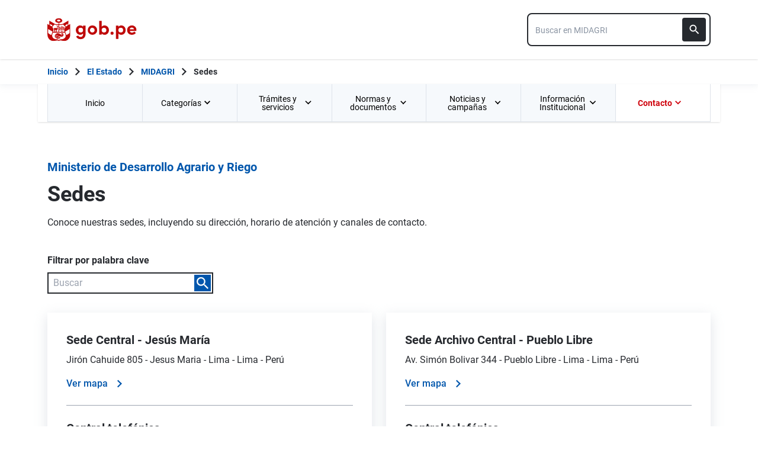

--- FILE ---
content_type: text/html; charset=utf-8
request_url: https://www.gob.pe/institucion/midagri/sedes
body_size: 18781
content:
<!DOCTYPE html><html lang="es-pe"><head><meta content="GOB.PE: único punto de contacto digital del Estado Peruano con la ciudadanía, basado en una experiencia sencilla, consistente e intuitiva de acceso a información institucional, trámites y servicios públicos digitales." name="description" /><!-- Google Tag Manager -->
      <script>(function(w,d,s,l,i){w[l]=w[l]||[];w[l].push({'gtm.start':
      new Date().getTime(),event:'gtm.js'});var f=d.getElementsByTagName(s)[0],
      j=d.createElement(s),dl=l!='dataLayer'?'&l='+l:'';j.async=true;j.src=
      'https://www.googletagmanager.com/gtm.js?id='+i+dl;f.parentNode.insertBefore(j,f);
      })(window,document,'script','dataLayer','GTM-PDXDRQN3');</script>
      <!-- End Google Tag Manager --><title>Sedes - Ministerio de Desarrollo Agrario y Riego - Plataforma del Estado Peruano</title><meta charset="UTF-8" /><meta content="width=device-width, initial-scale=1" name="viewport" /><meta content="H5efy5u72DDgqekf6xOfjd06S-f366QEbnkpXoDqcAg" name="google-site-verification" /><meta content="false" name="turbo-prefetch" /><meta name="csrf-param" content="authenticity_token" />
<meta name="csrf-token" content="ir8XRrTZ9Mj-s-1I8s5uioOQZSs-jk5W8RPGMZaJULzU-pBp6twEc55PyHR5VI6VkhqNvjq88Ea3ZMgrWJSMWA" /><link rel="stylesheet" href="/assets/application_base-9d9deb51.css" /><link rel="stylesheet" href="/assets/application_base-9d9deb51.css" media="print" /><link rel="stylesheet" href="/assets/application_print-8986f2e8.css" media="print" /><link rel="stylesheet" href="/assets/application-3229d937.css" media="all" data-turbo-track="reload" /><script>//global object for fbjs and draftjs
if (typeof global === 'undefined') {
  window.global = window;
}</script><script src="/assets/application_base-201d43e5.js" data-turbo-track="reload" defer="defer"></script><meta content="@gobpePCM" name="twitter:site" /><meta content="@gobpePCM" name="twitter:creator" /><meta content="Sedes - Ministerio de Desarrollo Agrario y Riego - Plataforma del Estado Peruano" name="twitter:title" /><meta content="GOB.PE: único punto de contacto digital del Estado Peruano con la ciudadanía, basado en una experiencia sencilla, consistente e intuitiva de acceso a información institucional, trámites y servicios públicos digitales. #gobpe" name="twitter:description" /><meta content="https://www.gob.pe/institucion/midagri/sedes" property="og:url" /><meta content="article" property="og:type" /><meta content="Sedes - Ministerio de Desarrollo Agrario y Riego - Plataforma del Estado Peruano" property="og:title" /><meta content="GOB.PE: único punto de contacto digital del Estado Peruano con la ciudadanía, basado en una experiencia sencilla, consistente e intuitiva de acceso a información institucional, trámites y servicios públicos digitales. #gobpe" property="og:description" /><meta content="summary" name="twitter:card" /><meta content="200" property="og:image:width" /><meta content="200" property="og:image:height" /><meta content="https://www.gob.pe/assets/escudo-rojo-200-f4bf73f7.png" property="og:image" /><link rel="apple-touch-icon" type="image/x-icon" href="/assets/favicons/apple-icon-57x57-42e0cdf0.png" sizes="57x57" /><link rel="apple-touch-icon" type="image/x-icon" href="/assets/favicons/apple-icon-60x60-5474857c.png" sizes="60x60" /><link rel="apple-touch-icon" type="image/x-icon" href="/assets/favicons/apple-icon-72x72-23a18d8b.png" sizes="72x72" /><link rel="apple-touch-icon" type="image/x-icon" href="/assets/favicons/apple-icon-76x76-6deed722.png" sizes="76x76" /><link rel="apple-touch-icon" type="image/x-icon" href="/assets/favicons/apple-icon-114x114-952c16d1.png" sizes="114x114" /><link rel="apple-touch-icon" type="image/x-icon" href="/assets/favicons/apple-icon-120x120-09c0093c.png" sizes="120x120" /><link rel="apple-touch-icon" type="image/x-icon" href="/assets/favicons/apple-icon-144x144-cfa8302f.png" sizes="144x144" /><link rel="apple-touch-icon" type="image/x-icon" href="/assets/favicons/apple-icon-152x152-657ce405.png" sizes="152x152" /><link rel="apple-touch-icon" type="image/x-icon" href="/assets/favicons/apple-icon-180x180-f85c0fca.png" sizes="180x180" /><link rel="icon" type="image/png" href="/assets/favicons/android-icon-192x192-ec1dea24.png" sizes="192x192" /><link rel="icon" type="image/x-icon" href="/assets/favicons/favicon-1760a09d.ico" /></head><body><!-- Google Tag Manager (noscript) -->
      <noscript><iframe src="https://www.googletagmanager.com/ns.html?id=GTM-PDXDRQN3"
      height="0" width="0" style="display:none;visibility:hidden"></iframe></noscript>
      <!-- End Google Tag Manager (noscript) --><a class="sr-only focus:not-sr-only text-primary underline p-4!" href="#main">Saltar a contenido principal</a><div class="nothing"></div><header aria-label="Header" class="home bg-white shadow"><div class="container align-center relative"><div class="header__content w-full"><div class="header__half flex-align-center"><a class="logo black home__logo track-ga-interaction no-underline!" data-ga-element-type="icono-principal" data-ga-label="Logo gob.pe" href="/"><div class="home__logo__img_shield--small js-escudo md:hidden"><img height="40rem" alt="Logotipo de gob.pe" class="h-10" role="img" src="/assets/escudo_rojo_bicentenario-785637cc.svg" /></div><div aria-label="Logo gob.pe" class="home__logo__img--small" role="img"><img alt="Logo gob.pe" class="img-logo" height="40rem" src="/assets/escudo_text_gobpe_bicentenario_rojo_2-f0bf4122.svg" /><img alt="Logo gob.pe" class="d-none img-logo-focus" src="/assets/escudo_text_gobpe_bicentenario_black-b62ef1cc.svg" /></div></a></div><div class="w-220 md:w-310"><div class="search-internal"><form autocomplete="off" role="search" data-controller="" action="/institucion/midagri/buscador" accept-charset="UTF-8" method="get"><div class="input-group no-print relative"><label class="visually-hidden" for="input-search-home-gobpe">Texto de búsqueda en gob.pe</label><input id="input-search-home-gobpe" placeholder="Buscar en MIDAGRI" class="search search_autocomplete h-14 rounded-lg border-2 border-gray-900 focus:border-transparent track-ga-search" data-url="https://www.gob.pe/searches_autocomplete.json" data-institution-id="52" data-target="" data-ga-label="buscador-Sedes" data-ga-element-type="buscador" type="search" name="term" /><input value="midagri" autocomplete="off" type="hidden" name="institucion" id="institucion" /><input autocomplete="off" type="hidden" name="topic_id" id="topic_id" /><input value="" autocomplete="off" type="hidden" name="contenido" id="contenido" /><input value="none" autocomplete="off" type="hidden" name="sort_by" id="sort_by" /><button aria-label="Buscar" class="submit bg-gray-900 border-0 absolute inset-y-0 right-0 m-2 cursor-pointer p-2 rounded" disabled="true" id="btn-search-home-gobpe" type="submit"><svg xmlns="http://www.w3.org/2000/svg" width="32" height="32" viewBox="0 0 32 32" fill="none" class="w-6 h-6">
<path d="M21.0086 18.2075H20.06L19.7238 17.8834C20.9005 16.5146 21.6089 14.7376 21.6089 12.8045C21.6089 8.494 18.1149 5 13.8045 5C9.494 5 6 8.494 6 12.8045C6 17.1149 9.494 20.6089 13.8045 20.6089C15.7376 20.6089 17.5146 19.9005 18.8834 18.7238L19.2075 19.06V20.0086L25.211 26L27 24.211L21.0086 18.2075ZM13.8045 18.2075C10.8148 18.2075 8.40137 15.7942 8.40137 12.8045C8.40137 9.81475 10.8148 7.40137 13.8045 7.40137C16.7942 7.40137 19.2075 9.81475 19.2075 12.8045C19.2075 15.7942 16.7942 18.2075 13.8045 18.2075Z" fill="white"></path>
</svg></button></div></form></div></div></div></div></header><div class="react-modal"></div><div class="js-breadcrumb-full-width text-sm bg-white"><div class="container md:max-w-6xl mx-auto px-4"><div class="row"><nav aria-label="Ruta de páginas" class="col-md-12 px-4"><ol class="breadcrumb font-bold"><li class="breadcrumb-item hidden-sm-down hidden-md-down"><a aria-label="Inicio Gob.pe" class="track-ga-interaction" data-ga-element-type="link" data-ga-label="inicio" href="/"><div class="home__logo__img__breadcrumb" id="home">Inicio</div><div class="home__logo__img__breadcrumb hidden" id="escudo"><div class="mr-2"><img alt="gob.pe" class="h-8" height="32rem" src="/assets/escudo_text_gobpe_bicentenario-4656b576.svg" /></div></div></a></li><li class="breadcrumb-item hidden-sm-down hidden-md-down"><span class="hidden-sm-down hidden-md-down mx-1 md:mx-3"><svg xmlns="http://www.w3.org/2000/svg" xmlns:xlink="http://www.w3.org/1999/xlink" version="1.1" id="Capa_1" x="0px" y="0px" viewBox="0 0 10.1 16.3" style="enable-background:new 0 0 10.1 16.3;" xml:space="preserve" width="10.1" height="16.3" aria-hidden="true" class="w-2">
	<path fill="currentColor" d="M0,14.4l6.2-6.2L0,1.9L2,0l8.1,8.1L2,16.3L0,14.4z"></path>
</svg></span><span class="hidden-lg-up mx-1 md:mx-3"><svg xmlns="http://www.w3.org/2000/svg" xmlns:xlink="http://www.w3.org/1999/xlink" version="1.1" id="Capa_1" x="0px" y="0px" viewBox="0 0 10.1 16.3" style="enable-background:new 0 0 10.1 16.3;" xml:space="preserve" width="10.1" height="16.3" aria-hidden="true" class="w-2">
	<path fill="currentColor" d="m 10.1,1.9 -6.2,6.2 6.2,6.3 -2,1.9 L 0,8.2 8.1,0 Z"></path>
</svg></span><a class="track-ga-interaction font-bold ellipsis-breadcrumb" data-ga-element-type="link" data-ga-label="El Estado" href="/estado">El Estado</a></li><li class="breadcrumb-item"><span class="hidden-sm-down hidden-md-down mx-1 md:mx-3"><svg xmlns="http://www.w3.org/2000/svg" xmlns:xlink="http://www.w3.org/1999/xlink" version="1.1" id="Capa_1" x="0px" y="0px" viewBox="0 0 10.1 16.3" style="enable-background:new 0 0 10.1 16.3;" xml:space="preserve" width="10.1" height="16.3" aria-hidden="true" class="w-2">
	<path fill="currentColor" d="M0,14.4l6.2-6.2L0,1.9L2,0l8.1,8.1L2,16.3L0,14.4z"></path>
</svg></span><span class="hidden-lg-up mx-1 md:mx-3"><svg xmlns="http://www.w3.org/2000/svg" xmlns:xlink="http://www.w3.org/1999/xlink" version="1.1" id="Capa_1" x="0px" y="0px" viewBox="0 0 10.1 16.3" style="enable-background:new 0 0 10.1 16.3;" xml:space="preserve" width="10.1" height="16.3" aria-hidden="true" class="w-2">
	<path fill="currentColor" d="m 10.1,1.9 -6.2,6.2 6.2,6.3 -2,1.9 L 0,8.2 8.1,0 Z"></path>
</svg></span><a class="track-ga-interaction font-bold" data-ga-element-type="link" data-ga-label="MIDAGRI" href="/midagri">MIDAGRI</a></li><li class="breadcrumb-item hidden-sm-down hidden-md-down"><span class="hidden-sm-down hidden-md-down mx-1 md:mx-3"><svg xmlns="http://www.w3.org/2000/svg" xmlns:xlink="http://www.w3.org/1999/xlink" version="1.1" id="Capa_1" x="0px" y="0px" viewBox="0 0 10.1 16.3" style="enable-background:new 0 0 10.1 16.3;" xml:space="preserve" width="10.1" height="16.3" aria-hidden="true" class="w-2">
	<path fill="currentColor" d="M0,14.4l6.2-6.2L0,1.9L2,0l8.1,8.1L2,16.3L0,14.4z"></path>
</svg></span><a aria-current="page">Sedes</a></li></ol></nav><div class="searchbox"><div class="search-breadcrumb"></div></div></div></div></div><main aria-label="Contenido principal" role="main" id="main" class="yield js-sharect "><nav aria-label="Menú institucional" class="container hidden lg:block bg-white p-0 shadow" id="nav-institutional"><ul class="clicky-menu no-js flex h-full bg-gray-70" role="menu"><li aria-haspopup="true" class="flex-1" role="menuitem"><a class="px-6 py-3 h-full track-ga-interaction" data-ga-element-type="link" data-ga-institution="midagri" data-ga-label="Inicio" data-ga-title-section="menu" href="/midagri">Inicio </a></li><li aria-haspopup="true" class="flex-1" role="menuitem"><a class="px-6 py-3 h-full track-ga-interaction" data-ga-element-type="link" data-ga-institution="midagri" data-ga-label="Categorías" data-ga-title-section="menu" href="">Categorías <svg xmlns="http://www.w3.org/2000/svg" width="10" height="7" viewBox="0 0 10 7" fill="none" class="inline mr-2 w-3 js-title-arrow-menu inline w-5">
<path d="M1.175 0.158325L5 3.97499L8.825 0.158325L10 1.33333L5 6.33333L0 1.33333L1.175 0.158325Z" fill="currentColor"></path>
</svg></a><ul class="grid gap-x-8 border-r border-l border-b border-blue-200 p-9 bg-white grid-cols-3 submenu-columns-3" role="menu"><li role="menuitem"><a class="py-2 px-4 flex-align-center track-ga-interaction " data-ga-element-type="link" data-ga-label="Precios de alimentos" data-ga-institution="midagri" data-ga-title-section="menu" href="/institucion/midagri/tema/precios-de-alimentos">Precios de alimentos</a></li><li role="menuitem"><a class="py-2 px-4 flex-align-center track-ga-interaction " data-ga-element-type="link" data-ga-label="Certificaciones" data-ga-institution="midagri" data-ga-title-section="menu" href="/institucion/midagri/tema/certificaciones">Certificaciones</a></li><li role="menuitem"><a class="py-2 px-4 flex-align-center track-ga-interaction " data-ga-element-type="link" data-ga-label="Evaluaciones ambientales" data-ga-institution="midagri" data-ga-title-section="menu" href="/institucion/midagri/tema/evaluaciones-ambientales">Evaluaciones ambientales</a></li><li role="menuitem"><a class="py-2 px-4 flex-align-center track-ga-interaction " data-ga-element-type="link" data-ga-label="Transparencia" data-ga-institution="midagri" data-ga-title-section="menu" href="/institucion/midagri/tema/transparencia">Transparencia</a></li><li role="menuitem"><a class="py-2 px-4 flex-align-center track-ga-interaction " data-ga-element-type="link" data-ga-label="Contacto con Midagri" data-ga-institution="midagri" data-ga-title-section="menu" href="/institucion/midagri/tema/contacto-con-midagri">Contacto con Midagri</a></li><li role="menuitem"><a class="py-2 px-4 flex-align-center track-ga-interaction " data-ga-element-type="link" data-ga-label="Denuncias" data-ga-institution="midagri" data-ga-title-section="menu" href="/institucion/midagri/tema/denuncias">Denuncias</a></li><li role="menuitem"><a class="py-2 px-4 flex-align-center track-ga-interaction " data-ga-element-type="link" data-ga-label="Integridad" data-ga-institution="midagri" data-ga-title-section="menu" href="/institucion/midagri/tema/integridad">Integridad</a></li><div class="col-span-3"><hr aria-hidden="" class="border border-blue-200 w-full my-8" /></div><div class="col-span-3 flex justify-center"><a class="btn-see-all-nav track-ga-interaction w-half" data-ga-element-type="boton" data-ga-institution="midagri" data-ga-label="Todas las categorías" data-ga-title-section="menu" href="/institucion/midagri/temas">Todas las categorías<svg xmlns="http://www.w3.org/2000/svg" xmlns:xlink="http://www.w3.org/1999/xlink" version="1.1" id="Capa_1" x="0px" y="0px" viewBox="0 0 10.1 16.3" style="enable-background:new 0 0 10.1 16.3;" xml:space="preserve" width="10.1" height="16.3" class="ml-4">
	<path fill="currentColor" d="M0,14.4l6.2-6.2L0,1.9L2,0l8.1,8.1L2,16.3L0,14.4z"></path>
</svg></a></div></ul></li><li aria-haspopup="true" class="flex-1" role="menuitem"><a class="px-6 py-3 h-full track-ga-interaction" data-ga-element-type="link" data-ga-institution="midagri" data-ga-label="Trámites y servicios" data-ga-title-section="menu" href="">Trámites y servicios <svg xmlns="http://www.w3.org/2000/svg" width="10" height="7" viewBox="0 0 10 7" fill="none" class="inline mr-2 w-3 js-title-arrow-menu inline w-5">
<path d="M1.175 0.158325L5 3.97499L8.825 0.158325L10 1.33333L5 6.33333L0 1.33333L1.175 0.158325Z" fill="currentColor"></path>
</svg></a><ul class="grid gap-x-8 border-r border-l border-b border-blue-200 p-9 bg-white grid-cols-2 submenu-columns-2" role="menu"><div class="col-span-1"><h2 class="leading-5 font-medium text-base">Enlaces directos</h2><hr aria-hidden="" class="border border-blue-200 w-90 my-4" /><div class="grid grid-cols-2"><li class="leading-5 mb-4 mr-8 grid content-center" role="menuitem"><a class="py-2 flex-align-center track-ga-interaction" data-ga-element-type="link" data-ga-label="Denuncia actos de corrupción de funcionarios de esta entidad" data-ga-institution="midagri" data-ga-title-section="menu" href="https://denuncias.servicios.gob.pe/?gobpe_id=52">Denuncia actos de corrupción de funcionarios de esta entidad<svg xmlns="http://www.w3.org/2000/svg" width="17" height="17" viewBox="0 0 17 17" fill="none" class="ml-1 w-7/50">
<path d="M1 0.999878L1.00001 0.899878L0.9 0.899865V0.999878V15.9999V16.0999L0.999986 16.0999H1.00002H1.00012H1.00053H1.00214L1.00854 16.0999L1.03366 16.0999L1.13033 16.0999L1.48645 16.0999L2.66667 16.1H14.3333H14.3387H14.3441H14.3494H14.3548H14.3601H14.3655H14.3708H14.3762H14.3815H14.3868H14.3922H14.3975H14.4028H14.4081H14.4135H14.4188H14.4241H14.4294H14.4347H14.44H14.4452H14.4505H14.4558H14.4611H14.4664H14.4716H14.4769H14.4821H14.4874H14.4926H14.4979H14.5031H14.5083H14.5136H14.5188H14.524H14.5292H14.5344H14.5396H14.5448H14.55H14.5552H14.5604H14.5656H14.5708H14.5759H14.5811H14.5863H14.5914H14.5966H14.6017H14.6069H14.612H14.6171H14.6223H14.6274H14.6325H14.6376H14.6427H14.6478H14.6529H14.658H14.6631H14.6681H14.6732H14.6783H14.6833H14.6884H14.6934H14.6985H14.7035H14.7085H14.7136H14.7186H14.7236H14.7286H14.7336H14.7386H14.7436H14.7486H14.7536H14.7585H14.7635H14.7685H14.7734H14.7784H14.7833H14.7883H14.7932H14.7981H14.803H14.8079H14.8129H14.8178H14.8226H14.8275H14.8324H14.8373H14.8422H14.847H14.8519H14.8567H14.8616H14.8664H14.8712H14.8761H14.8809H14.8857H14.8905H14.8953H14.9001H14.9049H14.9096H14.9144H14.9192H14.9239H14.9287H14.9334H14.9382H14.9429H14.9476H14.9523H14.957H14.9617H14.9664H14.9711H14.9758H14.9805H14.9851H14.9898H14.9944H14.9991H15.0037H15.0084H15.013H15.0176H15.0222H15.0268H15.0314H15.036H15.0406H15.0451H15.0497H15.0542H15.0588H15.0633H15.0679H15.0724H15.0769H15.0814H15.0859H15.0904H15.0949H15.0994H15.1038H15.1083H15.1128H15.1172H15.1216H15.1261H15.1305H15.1349H15.1393H15.1437H15.1481H15.1525H15.1569H15.1612H15.1656H15.1699H15.1743H15.1786H15.1829H15.1873H15.1916H15.1959H15.2002H15.2044H15.2087H15.213H15.2172H15.2215H15.2257H15.23H15.2342H15.2384H15.2426H15.2468H15.251H15.2552H15.2593H15.2635H15.2677H15.2718H15.2759H15.2801H15.2842H15.2883H15.2924H15.2965H15.3006H15.3046H15.3087H15.3128H15.3168H15.3208H15.3249H15.3289H15.3329H15.3369H15.3409H15.3449H15.3488H15.3528H15.3568H15.3607H15.3646H15.3686H15.3725H15.3764H15.3803H15.3842H15.388H15.3919H15.3958H15.3996H15.4035H15.4073H15.4111H15.4149H15.4187H15.4225H15.4263H15.43H15.4338H15.4376H15.4413H15.445H15.4487H15.4525H15.4562H15.4598H15.4635H15.4672H15.4708H15.4745H15.4781H15.4818H15.4854H15.489H15.4926H15.4962H15.4997H15.5033H15.5069H15.5104H15.514H15.5175H15.521H15.5245H15.528H15.5315H15.5349H15.5384H15.5418H15.5453H15.5487H15.5521H15.5555H15.5589H15.5623H15.5657H15.5691H15.5724H15.5758H15.5791H15.5824H15.5857H15.589H15.5923H15.5956H15.5988H15.6021H15.6053H15.6086H15.6118H15.615H15.6182H15.6214H15.6245H15.6277H15.6309H15.634H15.6371H15.6402H15.6433H15.6464H15.6495H15.6526H15.6557H15.6587H15.6617H15.6648H15.6678H15.6708H15.6738H15.6767H15.6797H15.6827H15.6856H15.6885H15.6914H15.6944H15.6972H15.7001H15.703H15.7059H15.7087H15.7115H15.7144H15.7172H15.72H15.7227H15.7255H15.7283H15.731H15.7338H15.7365H15.7392H15.7419H15.7446H15.7473H15.7499H15.7526H15.7552H15.7578H15.7604H15.763H15.7656H15.7682H15.7708H15.7733H15.7758H15.7784H15.7809H15.7834H15.7858H15.7883H15.7908H15.7932H15.7957H15.7981H15.8005H15.8029H15.8053H15.8076H15.81H15.8123H15.8146H15.817H15.8193H15.8215H15.8238H15.8261H15.8283H15.8306H15.8328H15.835H15.8372H15.8394H15.8415H15.8437H15.8458H15.848H15.8501H15.8522H15.8543H15.8563H15.8584H15.8604H15.8625H15.8645H15.8665H15.8685H15.8705H15.8724H15.8744H15.8763H15.8782H15.8801H15.882H15.8839H15.8858H15.8876H15.8895H15.8913H15.8931H15.8949H15.8967H15.8984H15.9002H15.9019H15.9037H15.9054H15.9071H15.9087H15.9104H15.9121H15.9137H15.9153H15.9169H15.9185H15.9201H15.9217H15.9232H15.9247H15.9263H15.9278H15.9293H15.9307H15.9322H15.9336H15.9351H15.9365H15.9379H15.9393H15.9407H15.942H15.9434H15.9447H15.946H15.9473H15.9486H15.9498H15.9511H15.9523H15.9536H15.9548H15.956H15.9571H15.9583H15.9594H15.9606H15.9617H15.9628H15.9639H15.9649H15.966H15.967H15.968H15.969H15.97H15.971H15.972H15.9729H15.9738H15.9748H15.9757H15.9765H15.9774H15.9783H15.9791H15.9799H15.9807H15.9815H15.9823H15.983H15.9838H15.9845H15.9852H15.9859H15.9865H15.9872H15.9878H15.9885H15.9891H15.9897H15.9902H15.9908H15.9914H15.9919H15.9924H15.9929H15.9934H15.9938H15.9943H15.9947H15.9951H15.9955H15.9959H15.9963H15.9966H15.9969H15.9972H15.9975H15.9978H15.9981H15.9983H15.9986H15.9988H15.999H15.9991H15.9993H15.9995H15.9996H15.9997H15.9998H15.9999H15.9999H16H16H16.1L16.1 16L16.0999 12.6665L16.0999 12.5665H15.9999H14.3332H14.2332L14.2332 12.6665L14.2333 14.2333H2.76667V2.76664H4.33333H4.43333V2.66664V0.999976V0.899976H4.33333H2.66667L1.48647 0.899927L1.13035 0.899893L1.03369 0.899882L1.00857 0.899879L1.00217 0.899878L1.00055 0.899878L1.00015 0.899878L1.00005 0.899878L1.00002 0.899878L1 0.999878ZM10.1667 0.899976H10.0667V0.999976V2.66664V2.76664H10.1667H12.9169L4.89596 10.7876L4.82525 10.8583L4.89596 10.929L6.07096 12.104L6.14167 12.1747L6.21238 12.104L14.2333 4.08307V6.83331V6.93331H14.3333H16H16.1V6.83331V0.999976V0.899976H16H10.1667Z" fill="#0056AC" stroke="#0056AC" stroke-width="0.2"></path>
</svg></a></li><li class="leading-5 mb-4 mr-8 grid content-center" role="menuitem"><a class="py-2 flex-align-center track-ga-interaction" data-ga-element-type="link" data-ga-label="Mesa de partes" data-ga-institution="midagri" data-ga-title-section="menu" href="https://www.gob.pe/9247">Mesa de partes</a></li><li class="leading-5 mb-4 mr-8 grid content-center" role="menuitem"><a class="py-2 flex-align-center track-ga-interaction" data-ga-element-type="link" data-ga-label="Seguimiento de trámites" data-ga-institution="midagri" data-ga-title-section="menu" href="https://www.gob.pe/23649-consultar-estado-de-tramite?child=32543">Seguimiento de trámites</a></li><li class="leading-5 mb-4 mr-8 grid content-center" role="menuitem"><a class="py-2 flex-align-center track-ga-interaction" data-ga-element-type="link" data-ga-label="Libro de reclamaciones" data-ga-institution="midagri" data-ga-title-section="menu" href="https://reclamos.servicios.gob.pe/?institution_id=271">Libro de reclamaciones<svg xmlns="http://www.w3.org/2000/svg" width="17" height="17" viewBox="0 0 17 17" fill="none" class="ml-1 w-7/50">
<path d="M1 0.999878L1.00001 0.899878L0.9 0.899865V0.999878V15.9999V16.0999L0.999986 16.0999H1.00002H1.00012H1.00053H1.00214L1.00854 16.0999L1.03366 16.0999L1.13033 16.0999L1.48645 16.0999L2.66667 16.1H14.3333H14.3387H14.3441H14.3494H14.3548H14.3601H14.3655H14.3708H14.3762H14.3815H14.3868H14.3922H14.3975H14.4028H14.4081H14.4135H14.4188H14.4241H14.4294H14.4347H14.44H14.4452H14.4505H14.4558H14.4611H14.4664H14.4716H14.4769H14.4821H14.4874H14.4926H14.4979H14.5031H14.5083H14.5136H14.5188H14.524H14.5292H14.5344H14.5396H14.5448H14.55H14.5552H14.5604H14.5656H14.5708H14.5759H14.5811H14.5863H14.5914H14.5966H14.6017H14.6069H14.612H14.6171H14.6223H14.6274H14.6325H14.6376H14.6427H14.6478H14.6529H14.658H14.6631H14.6681H14.6732H14.6783H14.6833H14.6884H14.6934H14.6985H14.7035H14.7085H14.7136H14.7186H14.7236H14.7286H14.7336H14.7386H14.7436H14.7486H14.7536H14.7585H14.7635H14.7685H14.7734H14.7784H14.7833H14.7883H14.7932H14.7981H14.803H14.8079H14.8129H14.8178H14.8226H14.8275H14.8324H14.8373H14.8422H14.847H14.8519H14.8567H14.8616H14.8664H14.8712H14.8761H14.8809H14.8857H14.8905H14.8953H14.9001H14.9049H14.9096H14.9144H14.9192H14.9239H14.9287H14.9334H14.9382H14.9429H14.9476H14.9523H14.957H14.9617H14.9664H14.9711H14.9758H14.9805H14.9851H14.9898H14.9944H14.9991H15.0037H15.0084H15.013H15.0176H15.0222H15.0268H15.0314H15.036H15.0406H15.0451H15.0497H15.0542H15.0588H15.0633H15.0679H15.0724H15.0769H15.0814H15.0859H15.0904H15.0949H15.0994H15.1038H15.1083H15.1128H15.1172H15.1216H15.1261H15.1305H15.1349H15.1393H15.1437H15.1481H15.1525H15.1569H15.1612H15.1656H15.1699H15.1743H15.1786H15.1829H15.1873H15.1916H15.1959H15.2002H15.2044H15.2087H15.213H15.2172H15.2215H15.2257H15.23H15.2342H15.2384H15.2426H15.2468H15.251H15.2552H15.2593H15.2635H15.2677H15.2718H15.2759H15.2801H15.2842H15.2883H15.2924H15.2965H15.3006H15.3046H15.3087H15.3128H15.3168H15.3208H15.3249H15.3289H15.3329H15.3369H15.3409H15.3449H15.3488H15.3528H15.3568H15.3607H15.3646H15.3686H15.3725H15.3764H15.3803H15.3842H15.388H15.3919H15.3958H15.3996H15.4035H15.4073H15.4111H15.4149H15.4187H15.4225H15.4263H15.43H15.4338H15.4376H15.4413H15.445H15.4487H15.4525H15.4562H15.4598H15.4635H15.4672H15.4708H15.4745H15.4781H15.4818H15.4854H15.489H15.4926H15.4962H15.4997H15.5033H15.5069H15.5104H15.514H15.5175H15.521H15.5245H15.528H15.5315H15.5349H15.5384H15.5418H15.5453H15.5487H15.5521H15.5555H15.5589H15.5623H15.5657H15.5691H15.5724H15.5758H15.5791H15.5824H15.5857H15.589H15.5923H15.5956H15.5988H15.6021H15.6053H15.6086H15.6118H15.615H15.6182H15.6214H15.6245H15.6277H15.6309H15.634H15.6371H15.6402H15.6433H15.6464H15.6495H15.6526H15.6557H15.6587H15.6617H15.6648H15.6678H15.6708H15.6738H15.6767H15.6797H15.6827H15.6856H15.6885H15.6914H15.6944H15.6972H15.7001H15.703H15.7059H15.7087H15.7115H15.7144H15.7172H15.72H15.7227H15.7255H15.7283H15.731H15.7338H15.7365H15.7392H15.7419H15.7446H15.7473H15.7499H15.7526H15.7552H15.7578H15.7604H15.763H15.7656H15.7682H15.7708H15.7733H15.7758H15.7784H15.7809H15.7834H15.7858H15.7883H15.7908H15.7932H15.7957H15.7981H15.8005H15.8029H15.8053H15.8076H15.81H15.8123H15.8146H15.817H15.8193H15.8215H15.8238H15.8261H15.8283H15.8306H15.8328H15.835H15.8372H15.8394H15.8415H15.8437H15.8458H15.848H15.8501H15.8522H15.8543H15.8563H15.8584H15.8604H15.8625H15.8645H15.8665H15.8685H15.8705H15.8724H15.8744H15.8763H15.8782H15.8801H15.882H15.8839H15.8858H15.8876H15.8895H15.8913H15.8931H15.8949H15.8967H15.8984H15.9002H15.9019H15.9037H15.9054H15.9071H15.9087H15.9104H15.9121H15.9137H15.9153H15.9169H15.9185H15.9201H15.9217H15.9232H15.9247H15.9263H15.9278H15.9293H15.9307H15.9322H15.9336H15.9351H15.9365H15.9379H15.9393H15.9407H15.942H15.9434H15.9447H15.946H15.9473H15.9486H15.9498H15.9511H15.9523H15.9536H15.9548H15.956H15.9571H15.9583H15.9594H15.9606H15.9617H15.9628H15.9639H15.9649H15.966H15.967H15.968H15.969H15.97H15.971H15.972H15.9729H15.9738H15.9748H15.9757H15.9765H15.9774H15.9783H15.9791H15.9799H15.9807H15.9815H15.9823H15.983H15.9838H15.9845H15.9852H15.9859H15.9865H15.9872H15.9878H15.9885H15.9891H15.9897H15.9902H15.9908H15.9914H15.9919H15.9924H15.9929H15.9934H15.9938H15.9943H15.9947H15.9951H15.9955H15.9959H15.9963H15.9966H15.9969H15.9972H15.9975H15.9978H15.9981H15.9983H15.9986H15.9988H15.999H15.9991H15.9993H15.9995H15.9996H15.9997H15.9998H15.9999H15.9999H16H16H16.1L16.1 16L16.0999 12.6665L16.0999 12.5665H15.9999H14.3332H14.2332L14.2332 12.6665L14.2333 14.2333H2.76667V2.76664H4.33333H4.43333V2.66664V0.999976V0.899976H4.33333H2.66667L1.48647 0.899927L1.13035 0.899893L1.03369 0.899882L1.00857 0.899879L1.00217 0.899878L1.00055 0.899878L1.00015 0.899878L1.00005 0.899878L1.00002 0.899878L1 0.999878ZM10.1667 0.899976H10.0667V0.999976V2.66664V2.76664H10.1667H12.9169L4.89596 10.7876L4.82525 10.8583L4.89596 10.929L6.07096 12.104L6.14167 12.1747L6.21238 12.104L14.2333 4.08307V6.83331V6.93331H14.3333H16H16.1V6.83331V0.999976V0.899976H16H10.1667Z" fill="#0056AC" stroke="#0056AC" stroke-width="0.2"></path>
</svg></a></li><li class="leading-5 mb-4 mr-8 grid content-center" role="menuitem"><a class="py-2 flex-align-center track-ga-interaction" data-ga-element-type="link" data-ga-label="Acceso a la información pública" data-ga-institution="midagri" data-ga-title-section="menu" href="https://www.gob.pe/833-ministerio-de-desarrollo-agrario-y-riego-acceso-a-la-informacion-publica-del-midagri">Acceso a la información pública</a></li><li class="leading-5 mb-4 mr-8 grid content-center" role="menuitem"><a class="py-2 flex-align-center track-ga-interaction" data-ga-element-type="link" data-ga-label="Trabaja con nosotros" data-ga-institution="midagri" data-ga-title-section="menu" href="https://www.midagri.gob.pe/portal/convocatorias-cas-2023">Trabaja con nosotros<svg xmlns="http://www.w3.org/2000/svg" width="17" height="17" viewBox="0 0 17 17" fill="none" class="ml-1 w-7/50">
<path d="M1 0.999878L1.00001 0.899878L0.9 0.899865V0.999878V15.9999V16.0999L0.999986 16.0999H1.00002H1.00012H1.00053H1.00214L1.00854 16.0999L1.03366 16.0999L1.13033 16.0999L1.48645 16.0999L2.66667 16.1H14.3333H14.3387H14.3441H14.3494H14.3548H14.3601H14.3655H14.3708H14.3762H14.3815H14.3868H14.3922H14.3975H14.4028H14.4081H14.4135H14.4188H14.4241H14.4294H14.4347H14.44H14.4452H14.4505H14.4558H14.4611H14.4664H14.4716H14.4769H14.4821H14.4874H14.4926H14.4979H14.5031H14.5083H14.5136H14.5188H14.524H14.5292H14.5344H14.5396H14.5448H14.55H14.5552H14.5604H14.5656H14.5708H14.5759H14.5811H14.5863H14.5914H14.5966H14.6017H14.6069H14.612H14.6171H14.6223H14.6274H14.6325H14.6376H14.6427H14.6478H14.6529H14.658H14.6631H14.6681H14.6732H14.6783H14.6833H14.6884H14.6934H14.6985H14.7035H14.7085H14.7136H14.7186H14.7236H14.7286H14.7336H14.7386H14.7436H14.7486H14.7536H14.7585H14.7635H14.7685H14.7734H14.7784H14.7833H14.7883H14.7932H14.7981H14.803H14.8079H14.8129H14.8178H14.8226H14.8275H14.8324H14.8373H14.8422H14.847H14.8519H14.8567H14.8616H14.8664H14.8712H14.8761H14.8809H14.8857H14.8905H14.8953H14.9001H14.9049H14.9096H14.9144H14.9192H14.9239H14.9287H14.9334H14.9382H14.9429H14.9476H14.9523H14.957H14.9617H14.9664H14.9711H14.9758H14.9805H14.9851H14.9898H14.9944H14.9991H15.0037H15.0084H15.013H15.0176H15.0222H15.0268H15.0314H15.036H15.0406H15.0451H15.0497H15.0542H15.0588H15.0633H15.0679H15.0724H15.0769H15.0814H15.0859H15.0904H15.0949H15.0994H15.1038H15.1083H15.1128H15.1172H15.1216H15.1261H15.1305H15.1349H15.1393H15.1437H15.1481H15.1525H15.1569H15.1612H15.1656H15.1699H15.1743H15.1786H15.1829H15.1873H15.1916H15.1959H15.2002H15.2044H15.2087H15.213H15.2172H15.2215H15.2257H15.23H15.2342H15.2384H15.2426H15.2468H15.251H15.2552H15.2593H15.2635H15.2677H15.2718H15.2759H15.2801H15.2842H15.2883H15.2924H15.2965H15.3006H15.3046H15.3087H15.3128H15.3168H15.3208H15.3249H15.3289H15.3329H15.3369H15.3409H15.3449H15.3488H15.3528H15.3568H15.3607H15.3646H15.3686H15.3725H15.3764H15.3803H15.3842H15.388H15.3919H15.3958H15.3996H15.4035H15.4073H15.4111H15.4149H15.4187H15.4225H15.4263H15.43H15.4338H15.4376H15.4413H15.445H15.4487H15.4525H15.4562H15.4598H15.4635H15.4672H15.4708H15.4745H15.4781H15.4818H15.4854H15.489H15.4926H15.4962H15.4997H15.5033H15.5069H15.5104H15.514H15.5175H15.521H15.5245H15.528H15.5315H15.5349H15.5384H15.5418H15.5453H15.5487H15.5521H15.5555H15.5589H15.5623H15.5657H15.5691H15.5724H15.5758H15.5791H15.5824H15.5857H15.589H15.5923H15.5956H15.5988H15.6021H15.6053H15.6086H15.6118H15.615H15.6182H15.6214H15.6245H15.6277H15.6309H15.634H15.6371H15.6402H15.6433H15.6464H15.6495H15.6526H15.6557H15.6587H15.6617H15.6648H15.6678H15.6708H15.6738H15.6767H15.6797H15.6827H15.6856H15.6885H15.6914H15.6944H15.6972H15.7001H15.703H15.7059H15.7087H15.7115H15.7144H15.7172H15.72H15.7227H15.7255H15.7283H15.731H15.7338H15.7365H15.7392H15.7419H15.7446H15.7473H15.7499H15.7526H15.7552H15.7578H15.7604H15.763H15.7656H15.7682H15.7708H15.7733H15.7758H15.7784H15.7809H15.7834H15.7858H15.7883H15.7908H15.7932H15.7957H15.7981H15.8005H15.8029H15.8053H15.8076H15.81H15.8123H15.8146H15.817H15.8193H15.8215H15.8238H15.8261H15.8283H15.8306H15.8328H15.835H15.8372H15.8394H15.8415H15.8437H15.8458H15.848H15.8501H15.8522H15.8543H15.8563H15.8584H15.8604H15.8625H15.8645H15.8665H15.8685H15.8705H15.8724H15.8744H15.8763H15.8782H15.8801H15.882H15.8839H15.8858H15.8876H15.8895H15.8913H15.8931H15.8949H15.8967H15.8984H15.9002H15.9019H15.9037H15.9054H15.9071H15.9087H15.9104H15.9121H15.9137H15.9153H15.9169H15.9185H15.9201H15.9217H15.9232H15.9247H15.9263H15.9278H15.9293H15.9307H15.9322H15.9336H15.9351H15.9365H15.9379H15.9393H15.9407H15.942H15.9434H15.9447H15.946H15.9473H15.9486H15.9498H15.9511H15.9523H15.9536H15.9548H15.956H15.9571H15.9583H15.9594H15.9606H15.9617H15.9628H15.9639H15.9649H15.966H15.967H15.968H15.969H15.97H15.971H15.972H15.9729H15.9738H15.9748H15.9757H15.9765H15.9774H15.9783H15.9791H15.9799H15.9807H15.9815H15.9823H15.983H15.9838H15.9845H15.9852H15.9859H15.9865H15.9872H15.9878H15.9885H15.9891H15.9897H15.9902H15.9908H15.9914H15.9919H15.9924H15.9929H15.9934H15.9938H15.9943H15.9947H15.9951H15.9955H15.9959H15.9963H15.9966H15.9969H15.9972H15.9975H15.9978H15.9981H15.9983H15.9986H15.9988H15.999H15.9991H15.9993H15.9995H15.9996H15.9997H15.9998H15.9999H15.9999H16H16H16.1L16.1 16L16.0999 12.6665L16.0999 12.5665H15.9999H14.3332H14.2332L14.2332 12.6665L14.2333 14.2333H2.76667V2.76664H4.33333H4.43333V2.66664V0.999976V0.899976H4.33333H2.66667L1.48647 0.899927L1.13035 0.899893L1.03369 0.899882L1.00857 0.899879L1.00217 0.899878L1.00055 0.899878L1.00015 0.899878L1.00005 0.899878L1.00002 0.899878L1 0.999878ZM10.1667 0.899976H10.0667V0.999976V2.66664V2.76664H10.1667H12.9169L4.89596 10.7876L4.82525 10.8583L4.89596 10.929L6.07096 12.104L6.14167 12.1747L6.21238 12.104L14.2333 4.08307V6.83331V6.93331H14.3333H16H16.1V6.83331V0.999976V0.899976H16H10.1667Z" fill="#0056AC" stroke="#0056AC" stroke-width="0.2"></path>
</svg></a></li></div></div><div class="col-span-1"><h2 class="leading-5 font-medium text-base">Contenido más visto</h2><hr aria-hidden="" class="border border-blue-200 w-90 my-4" /><div class="grid grid-cols-2"><div class="col-span-2"><li class="leading-5 mb-4 mr-4" role="menuitem"><a class="track-ga-interaction" data-ga-element-type="link" data-ga-label="Consultar información de transparencia" data-ga-institution="midagri" data-ga-title-section="menu" href="/institucion/midagri/pages/61183-ministerio-de-desarrollo-agrario-y-riego-consultar-informacion-de-transparencia">Consultar información de transparencia</a></li><li class="leading-5 mb-4 mr-4" role="menuitem"><a class="track-ga-interaction" data-ga-element-type="link" data-ga-label="Consultar si estás registrado en el Padrón de Productores Agrarios (PPA)" data-ga-institution="midagri" data-ga-title-section="menu" href="/institucion/midagri/pages/29665-consultar-si-estas-registrado-en-el-padron-de-productores-agrarios-ppa">Consultar si estás registrado en el Padrón de Productores Agrarios (PPA)</a></li><li class="leading-5 mb-4 mr-4" role="menuitem"><a class="track-ga-interaction" data-ga-element-type="link" data-ga-label="Acceder a los canales de atención al ciudadano del Midagri" data-ga-institution="midagri" data-ga-title-section="menu" href="/institucion/midagri/pages/9241-acceder-a-los-canales-de-atencion-al-ciudadano-del-midagri">Acceder a los canales de atención al ciudadano del Midagri</a></li><li class="leading-5 mb-4 mr-4" role="menuitem"><a class="track-ga-interaction" data-ga-element-type="link" data-ga-label="Productos priorizados por el Midagri" data-ga-institution="midagri" data-ga-title-section="menu" href="/institucion/midagri/pages/44134-productos-priorizados-por-el-midagri">Productos priorizados por el Midagri</a></li><li class="leading-5 mb-4 mr-4" role="menuitem"><a class="track-ga-interaction" data-ga-element-type="link" data-ga-label="Conocer la intención de siembra en el país" data-ga-institution="midagri" data-ga-title-section="menu" href="/institucion/midagri/pages/7726-conocer-la-intencion-de-siembra-en-el-pais">Conocer la intención de siembra en el país</a></li><li class="leading-5 mb-4 mr-4" role="menuitem"><a class="track-ga-interaction" data-ga-element-type="link" data-ga-label="Consultar precios mayoristas de alimentos" data-ga-institution="midagri" data-ga-title-section="menu" href="/institucion/midagri/pages/7712-consultar-precios-mayoristas-de-alimentos">Consultar precios mayoristas de alimentos</a></li></div></div></div><div class="col-span-2"><hr aria-hidden="" class="border border-blue-200 w-full my-8" /></div><div class="col-span-2 flex justify-center"><a class="btn-see-all-nav track-ga-interaction w-half" data-ga-element-type="boton" data-ga-institution="midagri" data-ga-label="Todos los trámites y servicios" data-ga-title-section="menu" href="/institucion/midagri/tramites-y-servicios">Todos los trámites y servicios<svg xmlns="http://www.w3.org/2000/svg" xmlns:xlink="http://www.w3.org/1999/xlink" version="1.1" id="Capa_1" x="0px" y="0px" viewBox="0 0 10.1 16.3" style="enable-background:new 0 0 10.1 16.3;" xml:space="preserve" width="10.1" height="16.3" class="ml-4">
	<path fill="currentColor" d="M0,14.4l6.2-6.2L0,1.9L2,0l8.1,8.1L2,16.3L0,14.4z"></path>
</svg></a></div></ul></li><li aria-haspopup="true" class="flex-1" role="menuitem"><a class="px-6 py-3 h-full track-ga-interaction" data-ga-element-type="link" data-ga-institution="midagri" data-ga-label="Normas y documentos" data-ga-title-section="menu" href="">Normas y documentos <svg xmlns="http://www.w3.org/2000/svg" width="10" height="7" viewBox="0 0 10 7" fill="none" class="inline mr-2 w-3 js-title-arrow-menu inline w-5">
<path d="M1.175 0.158325L5 3.97499L8.825 0.158325L10 1.33333L5 6.33333L0 1.33333L1.175 0.158325Z" fill="currentColor"></path>
</svg></a><ul class="grid gap-x-8 border-r border-l border-b border-blue-200 p-9 bg-white grid-cols-2 submenu-columns-2" role="menu"><div class="col-span-1"><h2 class="leading-5 font-medium text-base">Normas y documentos legales</h2><hr aria-hidden="" class="border border-blue-200 w-90 my-4" /><div class="grid grid-cols-2"><div class="col-span-1"><li class="leading-5 mb-4 mr-4" role="menuitem"><a class="track-ga-interaction" data-ga-element-type="link" data-ga-label="Todos las normas y documentos legales" data-ga-institution="midagri" data-ga-title-section="menu" href="/institucion/midagri/normas-legales">Todos las normas y documentos legales</a></li><li class="leading-5 mb-4 mr-4" role="menuitem"><a class="track-ga-interaction" data-ga-element-type="link" data-ga-label="Todos los compendios de normas y documentos legales" data-ga-institution="midagri" data-ga-title-section="menu" href="/institucion/midagri/colecciones/normas">Todos los compendios de normas y documentos legales</a></li></div><div class="col-span-1"><h2 class="leading-5 font-medium mb-4 text-base">Tipo de Normas</h2><li class="leading-5 level-one mb-4" role="menuitem"><a class="flex-align-center track-ga-interaction " data-ga-element-type="link" data-ga-label="Adenda" data-ga-institution="midagri" data-ga-title-section="menu" href="/institucion/midagri/normas-legales/tipos/2167-adenda">Adenda</a></li><li class="leading-5 level-one mb-4" role="menuitem"><a class="flex-align-center track-ga-interaction " data-ga-element-type="link" data-ga-label="Auto Directoral" data-ga-institution="midagri" data-ga-title-section="menu" href="/institucion/midagri/normas-legales/tipos/1111-auto-directoral">Auto Directoral</a></li><li class="leading-5 level-one mb-4" role="menuitem"><a class="flex-align-center track-ga-interaction " data-ga-element-type="link" data-ga-label="Circular" data-ga-institution="midagri" data-ga-title-section="menu" href="/institucion/midagri/normas-legales/tipos/84-circular">Circular</a></li><li class="leading-5 level-one mb-4" role="menuitem"><a class="flex-align-center track-ga-interaction " data-ga-element-type="link" data-ga-label="Convenio" data-ga-institution="midagri" data-ga-title-section="menu" href="/institucion/midagri/normas-legales/tipos/25-convenio">Convenio</a></li><li class="leading-5 level-one mb-4" role="menuitem"><a class="flex-align-center track-ga-interaction font-semibold" data-ga-element-type="link" data-ga-label="Ver todos los tipos de normas" data-ga-institution="midagri" data-ga-title-section="menu" href="/institucion/midagri/normas-legales/tipos">Ver todos los tipos de normas<svg xmlns="http://www.w3.org/2000/svg" xmlns:xlink="http://www.w3.org/1999/xlink" version="1.1" id="Capa_1" x="0px" y="0px" viewBox="0 0 10.1 16.3" style="enable-background:new 0 0 10.1 16.3;" xml:space="preserve" width="10.1" height="16.3" class="ml-4">
	<path fill="currentColor" d="M0,14.4l6.2-6.2L0,1.9L2,0l8.1,8.1L2,16.3L0,14.4z"></path>
</svg></a></li></div></div></div><div class="col-span-1"><h2 class="leading-5 font-medium text-base">Informes y publicaciones</h2><hr aria-hidden="" class="border border-blue-200 w-90 my-4" /><div class="grid grid-cols-2"><div class="col-span-1"><li class="leading-5 mb-4 mr-4" role="menuitem"><a class="track-ga-interaction" data-ga-element-type="link" data-ga-label="Todos los informes y publicaciones" data-ga-institution="midagri" data-ga-title-section="menu" href="/institucion/midagri/informes-publicaciones">Todos los informes y publicaciones</a></li><li class="leading-5 mb-4 mr-4" role="menuitem"><a class="track-ga-interaction" data-ga-element-type="link" data-ga-label="Todos los compendios de informes y publicaciones" data-ga-institution="midagri" data-ga-title-section="menu" href="/institucion/midagri/colecciones/informes-publicaciones">Todos los compendios de informes y publicaciones</a></li></div><div class="col-span-1"><h2 class="leading-5 font-medium mb-4 text-base">Tipo de Informes</h2><li class="leading-5 level-one mb-4" role="menuitem"><a class="flex-align-center track-ga-interaction " data-ga-element-type="link" data-ga-label="Acta" data-ga-institution="midagri" data-ga-title-section="menu" href="/institucion/midagri/informes-publicaciones/tipos/30-acta">Acta</a></li><li class="leading-5 level-one mb-4" role="menuitem"><a class="flex-align-center track-ga-interaction " data-ga-element-type="link" data-ga-label="Acta de Consejo Directivo" data-ga-institution="midagri" data-ga-title-section="menu" href="/institucion/midagri/informes-publicaciones/tipos/238-acta-de-consejo-directivo">Acta de Consejo Directivo</a></li><li class="leading-5 level-one mb-4" role="menuitem"><a class="flex-align-center track-ga-interaction " data-ga-element-type="link" data-ga-label="Archivo" data-ga-institution="midagri" data-ga-title-section="menu" href="/institucion/midagri/informes-publicaciones/tipos/17-archivo">Archivo</a></li><li class="leading-5 level-one mb-4" role="menuitem"><a class="flex-align-center track-ga-interaction " data-ga-element-type="link" data-ga-label="Bases estándar" data-ga-institution="midagri" data-ga-title-section="menu" href="/institucion/midagri/informes-publicaciones/tipos/66-bases-estandar">Bases estándar</a></li><li class="leading-5 level-one mb-4" role="menuitem"><a class="flex-align-center track-ga-interaction font-semibold" data-ga-element-type="link" data-ga-label="Ver todos los tipos de informes" data-ga-institution="midagri" data-ga-title-section="menu" href="/institucion/midagri/informes-publicaciones/tipos">Ver todos los tipos de informes<svg xmlns="http://www.w3.org/2000/svg" xmlns:xlink="http://www.w3.org/1999/xlink" version="1.1" id="Capa_1" x="0px" y="0px" viewBox="0 0 10.1 16.3" style="enable-background:new 0 0 10.1 16.3;" xml:space="preserve" width="10.1" height="16.3" class="ml-4">
	<path fill="currentColor" d="M0,14.4l6.2-6.2L0,1.9L2,0l8.1,8.1L2,16.3L0,14.4z"></path>
</svg></a></li></div></div></div><div class="col-span-2"><hr aria-hidden="" class="border border-blue-200 w-full my-8" /></div><div class="col-span-2 flex justify-center"><a class="btn-see-all-nav track-ga-interaction w-half" data-ga-element-type="boton" data-ga-institution="midagri" data-ga-label="Todas las normas y documentos" data-ga-title-section="menu" href="/institucion/midagri/normas-y-documentos">Todas las normas y documentos<svg xmlns="http://www.w3.org/2000/svg" xmlns:xlink="http://www.w3.org/1999/xlink" version="1.1" id="Capa_1" x="0px" y="0px" viewBox="0 0 10.1 16.3" style="enable-background:new 0 0 10.1 16.3;" xml:space="preserve" width="10.1" height="16.3" class="ml-4">
	<path fill="currentColor" d="M0,14.4l6.2-6.2L0,1.9L2,0l8.1,8.1L2,16.3L0,14.4z"></path>
</svg></a></div></ul></li><li aria-haspopup="true" class="flex-1" role="menuitem"><a class="px-6 py-3 h-full track-ga-interaction" data-ga-element-type="link" data-ga-institution="midagri" data-ga-label="Noticias y campañas" data-ga-title-section="menu" href="/institucion/midagri/noticias">Noticias y campañas <svg xmlns="http://www.w3.org/2000/svg" width="10" height="7" viewBox="0 0 10 7" fill="none" class="inline mr-2 w-3 js-title-arrow-menu inline w-5">
<path d="M1.175 0.158325L5 3.97499L8.825 0.158325L10 1.33333L5 6.33333L0 1.33333L1.175 0.158325Z" fill="currentColor"></path>
</svg></a><ul class="grid gap-x-8 border-r border-l border-b border-blue-200 p-9 bg-white left-0 grid-cols-2 submenu-columns-2" role="menu"><div class="col-span-1"><h2 class="leading-5 font-medium mb-2 text-base">Noticias</h2><li role="menuitem"><a class="py-2 font-semibold flex-align-center track-ga-interaction" data-ga-element-type="link" data-ga-label="Todas las noticias" data-ga-institution="midagri" data-ga-title-section="menu" href="/institucion/midagri/noticias">Todas las noticias<svg xmlns="http://www.w3.org/2000/svg" xmlns:xlink="http://www.w3.org/1999/xlink" version="1.1" id="Capa_1" x="0px" y="0px" viewBox="0 0 10.1 16.3" style="enable-background:new 0 0 10.1 16.3;" xml:space="preserve" width="10.1" height="16.3" class="ml-4">
	<path fill="currentColor" d="M0,14.4l6.2-6.2L0,1.9L2,0l8.1,8.1L2,16.3L0,14.4z"></path>
</svg></a></li><li role="menuitem"><a class="py-2 font-semibold flex-align-center track-ga-interaction" data-ga-element-type="link" data-ga-label="Todos los compendios de noticias" data-ga-institution="midagri" data-ga-title-section="menu" href="/institucion/midagri/colecciones/noticias">Todos los compendios de noticias<svg xmlns="http://www.w3.org/2000/svg" xmlns:xlink="http://www.w3.org/1999/xlink" version="1.1" id="Capa_1" x="0px" y="0px" viewBox="0 0 10.1 16.3" style="enable-background:new 0 0 10.1 16.3;" xml:space="preserve" width="10.1" height="16.3" class="ml-4">
	<path fill="currentColor" d="M0,14.4l6.2-6.2L0,1.9L2,0l8.1,8.1L2,16.3L0,14.4z"></path>
</svg></a></li></div><div class="col-span-1"><h2 class="leading-5 font-medium mb-2 text-base">Campañas</h2><li role="menuitem"><a class="py-2 font-semibold flex-align-center track-ga-interaction" data-ga-element-type="link" data-ga-label="Todas las campañas y eventos" data-ga-institution="midagri" data-ga-title-section="menu" href="/institucion/midagri/campa%C3%B1as">Todas las campañas y eventos<svg xmlns="http://www.w3.org/2000/svg" xmlns:xlink="http://www.w3.org/1999/xlink" version="1.1" id="Capa_1" x="0px" y="0px" viewBox="0 0 10.1 16.3" style="enable-background:new 0 0 10.1 16.3;" xml:space="preserve" width="10.1" height="16.3" class="ml-4">
	<path fill="currentColor" d="M0,14.4l6.2-6.2L0,1.9L2,0l8.1,8.1L2,16.3L0,14.4z"></path>
</svg></a></li></div></ul></li><li aria-haspopup="true" class="flex-1" role="menuitem"><a class="px-6 py-3 h-full track-ga-interaction" data-ga-element-type="link" data-ga-institution="midagri" data-ga-label="Información Institucional" data-ga-title-section="menu" href="">Información Institucional <svg xmlns="http://www.w3.org/2000/svg" width="10" height="7" viewBox="0 0 10 7" fill="none" class="inline mr-2 w-3 js-title-arrow-menu inline w-5">
<path d="M1.175 0.158325L5 3.97499L8.825 0.158325L10 1.33333L5 6.33333L0 1.33333L1.175 0.158325Z" fill="currentColor"></path>
</svg></a><ul class="grid gap-x-8 border-r border-l border-b border-blue-200 p-9 bg-white grid-cols-3 submenu-columns-3" role="menu"><div class="col-span-1"><li class="mb-4" role="menuitem"><a class="py-2 px-4 track-ga-interaction" data-ga-element-type="link" data-ga-label="¿Qué hacemos?" data-ga-institution="midagri" data-ga-title-section="menu" href="/institucion/midagri/institucional">¿Qué hacemos?</a></li><li class="mb-4" role="menuitem"><a class="py-2 px-4 track-ga-interaction" data-ga-element-type="link" data-ga-label="Directorio de funcionarios" data-ga-institution="midagri" data-ga-title-section="menu" href="/institucion/midagri/funcionarios">Directorio de funcionarios</a></li><li class="mb-4" role="menuitem"><a class="py-2 px-4 track-ga-interaction" data-ga-element-type="link" data-ga-label="Organigrama" data-ga-institution="midagri" data-ga-title-section="menu" href="/rails/active_storage/blobs/redirect/eyJfcmFpbHMiOnsiZGF0YSI6NTc0MzY5LCJwdXIiOiJibG9iX2lkIn19--723cb85906c9755880939588fb6b3fd98e6873ce/ORGANIGRAMA%202026_14.01.26.pdf">Organigrama</a></li><li class="mb-4" role="menuitem"><a class="py-2 px-4 track-ga-interaction" data-ga-element-type="link" data-ga-label="Agenda ministerial" data-ga-institution="midagri" data-ga-title-section="menu" href="/institucion/midagri/agenda">Agenda ministerial</a></li><li class="mb-4" role="menuitem"><a class="py-2 px-4 track-ga-interaction" data-ga-element-type="link" data-ga-label="Portal de Transparencia Estándar" data-ga-institution="midagri" data-ga-title-section="menu" href="http://www.transparencia.gob.pe/enlaces/pte_transparencia_enlaces.aspx?id_entidad=136&amp;id_tema=1&amp;ver=D">Portal de Transparencia Estándar</a></li><li class="mb-4" role="menuitem"><a class="py-2 px-4 track-ga-interaction" data-ga-element-type="link" data-ga-label="Convocatorias del Estado" data-ga-institution="midagri" data-ga-title-section="menu" href="https://www.midagri.gob.pe/portal/convocatorias-cas-2023">Convocatorias del Estado</a></li></div><div class="col-span-1"><h2 class="leading-5 font-medium mb-2 text-base">Documentos de gestión</h2><li role="menuitem"><a class="py-2 font-semibold flex-align-center track-ga-interaction" data-ga-element-type="link" data-ga-label="Todos los documentos de gestión" data-ga-institution="midagri" data-ga-title-section="menu" href="/institucion/midagri/informes-publicaciones/tipos/27">Todos los documentos de gestión<svg xmlns="http://www.w3.org/2000/svg" xmlns:xlink="http://www.w3.org/1999/xlink" version="1.1" id="Capa_1" x="0px" y="0px" viewBox="0 0 10.1 16.3" style="enable-background:new 0 0 10.1 16.3;" xml:space="preserve" width="10.1" height="16.3" class="ml-4">
	<path fill="currentColor" d="M0,14.4l6.2-6.2L0,1.9L2,0l8.1,8.1L2,16.3L0,14.4z"></path>
</svg></a></li></div><div class="col-span-1"><h2 class="leading-5 font-medium mb-2 text-base">Secciones relacionadas</h2><li role="menuitem"><a class="py-2  flex-align-center track-ga-interaction" data-ga-element-type="link" data-ga-label="Noticias" data-ga-institution="midagri" data-ga-title-section="menu" href="/institucion/midagri/noticias">Noticias</a></li><li role="menuitem"><a class="py-2  flex-align-center track-ga-interaction" data-ga-element-type="link" data-ga-label="Informes y publicaciones" data-ga-institution="midagri" data-ga-title-section="menu" href="/institucion/midagri/informes-publicaciones">Informes y publicaciones</a></li><li role="menuitem"><a class="py-2  flex-align-center track-ga-interaction" data-ga-element-type="link" data-ga-label="Normas y documentos legales" data-ga-institution="midagri" data-ga-title-section="menu" href="/institucion/midagri/normas-legales">Normas y documentos legales</a></li><li role="menuitem"><a class="py-2  flex-align-center track-ga-interaction" data-ga-element-type="link" data-ga-label="Campañas y eventos" data-ga-institution="midagri" data-ga-title-section="menu" href="/institucion/midagri/campa%C3%B1as">Campañas y eventos</a></li></div><div class="col-span-3"><hr aria-hidden="" class="border border-blue-200 w-full my-8" /></div><div class="col-span-3 flex justify-center"><a class="btn-see-all-nav track-ga-interaction w-half" data-ga-element-type="boton" data-ga-institution="midagri" data-ga-label="Toda la información institucional" data-ga-title-section="menu" href="/institucion/midagri/institucional">Toda la información institucional<svg xmlns="http://www.w3.org/2000/svg" xmlns:xlink="http://www.w3.org/1999/xlink" version="1.1" id="Capa_1" x="0px" y="0px" viewBox="0 0 10.1 16.3" style="enable-background:new 0 0 10.1 16.3;" xml:space="preserve" width="10.1" height="16.3" class="ml-4">
	<path fill="currentColor" d="M0,14.4l6.2-6.2L0,1.9L2,0l8.1,8.1L2,16.3L0,14.4z"></path>
</svg></a></div></ul></li><li aria-haspopup="true" class="flex-1 active" role="menuitem"><a class="px-6 py-3 h-full track-ga-interaction" data-ga-element-type="link" data-ga-institution="midagri" data-ga-label="Contacto" data-ga-title-section="menu" href="">Contacto <svg xmlns="http://www.w3.org/2000/svg" width="10" height="7" viewBox="0 0 10 7" fill="none" class="inline mr-2 w-3 js-title-arrow-menu inline w-5">
<path d="M1.175 0.158325L5 3.97499L8.825 0.158325L10 1.33333L5 6.33333L0 1.33333L1.175 0.158325Z" fill="currentColor"></path>
</svg></a><ul class="grid gap-x-8 border-r border-l border-b border-blue-200 p-9 bg-white left-0 grid-cols-3 submenu-columns-3" role="menu"><li role="menuitem"><a class="py-2 px-4 flex-align-center track-ga-interaction " data-ga-element-type="link" data-ga-label="Contacto" data-ga-institution="midagri" data-ga-title-section="menu" href="/institucion/midagri/contacto-y-numeros-de-emergencias">Contacto</a></li><li role="menuitem"><a class="py-2 px-4 flex-align-center track-ga-interaction " data-ga-element-type="link" data-ga-label="Directorio de funcionarios" data-ga-institution="midagri" data-ga-title-section="menu" href="/institucion/midagri/funcionarios">Directorio de funcionarios</a></li><li role="menuitem"><a class="py-2 px-4 flex-align-center track-ga-interaction " data-ga-element-type="link" data-ga-label="Sedes" data-ga-institution="midagri" data-ga-title-section="menu" href="/institucion/midagri/sedes">Sedes</a></li><li role="menuitem"><a class="py-2 px-4 flex-align-center track-ga-interaction " data-ga-element-type="link" data-ga-label="Libro de reclamaciones" data-ga-institution="midagri" data-ga-title-section="menu" href="https://reclamos.servicios.gob.pe/?institution_id=271">Libro de reclamaciones<svg xmlns="http://www.w3.org/2000/svg" width="17" height="17" viewBox="0 0 17 17" fill="none" class="ml-4">
<path d="M1 0.999878L1.00001 0.899878L0.9 0.899865V0.999878V15.9999V16.0999L0.999986 16.0999H1.00002H1.00012H1.00053H1.00214L1.00854 16.0999L1.03366 16.0999L1.13033 16.0999L1.48645 16.0999L2.66667 16.1H14.3333H14.3387H14.3441H14.3494H14.3548H14.3601H14.3655H14.3708H14.3762H14.3815H14.3868H14.3922H14.3975H14.4028H14.4081H14.4135H14.4188H14.4241H14.4294H14.4347H14.44H14.4452H14.4505H14.4558H14.4611H14.4664H14.4716H14.4769H14.4821H14.4874H14.4926H14.4979H14.5031H14.5083H14.5136H14.5188H14.524H14.5292H14.5344H14.5396H14.5448H14.55H14.5552H14.5604H14.5656H14.5708H14.5759H14.5811H14.5863H14.5914H14.5966H14.6017H14.6069H14.612H14.6171H14.6223H14.6274H14.6325H14.6376H14.6427H14.6478H14.6529H14.658H14.6631H14.6681H14.6732H14.6783H14.6833H14.6884H14.6934H14.6985H14.7035H14.7085H14.7136H14.7186H14.7236H14.7286H14.7336H14.7386H14.7436H14.7486H14.7536H14.7585H14.7635H14.7685H14.7734H14.7784H14.7833H14.7883H14.7932H14.7981H14.803H14.8079H14.8129H14.8178H14.8226H14.8275H14.8324H14.8373H14.8422H14.847H14.8519H14.8567H14.8616H14.8664H14.8712H14.8761H14.8809H14.8857H14.8905H14.8953H14.9001H14.9049H14.9096H14.9144H14.9192H14.9239H14.9287H14.9334H14.9382H14.9429H14.9476H14.9523H14.957H14.9617H14.9664H14.9711H14.9758H14.9805H14.9851H14.9898H14.9944H14.9991H15.0037H15.0084H15.013H15.0176H15.0222H15.0268H15.0314H15.036H15.0406H15.0451H15.0497H15.0542H15.0588H15.0633H15.0679H15.0724H15.0769H15.0814H15.0859H15.0904H15.0949H15.0994H15.1038H15.1083H15.1128H15.1172H15.1216H15.1261H15.1305H15.1349H15.1393H15.1437H15.1481H15.1525H15.1569H15.1612H15.1656H15.1699H15.1743H15.1786H15.1829H15.1873H15.1916H15.1959H15.2002H15.2044H15.2087H15.213H15.2172H15.2215H15.2257H15.23H15.2342H15.2384H15.2426H15.2468H15.251H15.2552H15.2593H15.2635H15.2677H15.2718H15.2759H15.2801H15.2842H15.2883H15.2924H15.2965H15.3006H15.3046H15.3087H15.3128H15.3168H15.3208H15.3249H15.3289H15.3329H15.3369H15.3409H15.3449H15.3488H15.3528H15.3568H15.3607H15.3646H15.3686H15.3725H15.3764H15.3803H15.3842H15.388H15.3919H15.3958H15.3996H15.4035H15.4073H15.4111H15.4149H15.4187H15.4225H15.4263H15.43H15.4338H15.4376H15.4413H15.445H15.4487H15.4525H15.4562H15.4598H15.4635H15.4672H15.4708H15.4745H15.4781H15.4818H15.4854H15.489H15.4926H15.4962H15.4997H15.5033H15.5069H15.5104H15.514H15.5175H15.521H15.5245H15.528H15.5315H15.5349H15.5384H15.5418H15.5453H15.5487H15.5521H15.5555H15.5589H15.5623H15.5657H15.5691H15.5724H15.5758H15.5791H15.5824H15.5857H15.589H15.5923H15.5956H15.5988H15.6021H15.6053H15.6086H15.6118H15.615H15.6182H15.6214H15.6245H15.6277H15.6309H15.634H15.6371H15.6402H15.6433H15.6464H15.6495H15.6526H15.6557H15.6587H15.6617H15.6648H15.6678H15.6708H15.6738H15.6767H15.6797H15.6827H15.6856H15.6885H15.6914H15.6944H15.6972H15.7001H15.703H15.7059H15.7087H15.7115H15.7144H15.7172H15.72H15.7227H15.7255H15.7283H15.731H15.7338H15.7365H15.7392H15.7419H15.7446H15.7473H15.7499H15.7526H15.7552H15.7578H15.7604H15.763H15.7656H15.7682H15.7708H15.7733H15.7758H15.7784H15.7809H15.7834H15.7858H15.7883H15.7908H15.7932H15.7957H15.7981H15.8005H15.8029H15.8053H15.8076H15.81H15.8123H15.8146H15.817H15.8193H15.8215H15.8238H15.8261H15.8283H15.8306H15.8328H15.835H15.8372H15.8394H15.8415H15.8437H15.8458H15.848H15.8501H15.8522H15.8543H15.8563H15.8584H15.8604H15.8625H15.8645H15.8665H15.8685H15.8705H15.8724H15.8744H15.8763H15.8782H15.8801H15.882H15.8839H15.8858H15.8876H15.8895H15.8913H15.8931H15.8949H15.8967H15.8984H15.9002H15.9019H15.9037H15.9054H15.9071H15.9087H15.9104H15.9121H15.9137H15.9153H15.9169H15.9185H15.9201H15.9217H15.9232H15.9247H15.9263H15.9278H15.9293H15.9307H15.9322H15.9336H15.9351H15.9365H15.9379H15.9393H15.9407H15.942H15.9434H15.9447H15.946H15.9473H15.9486H15.9498H15.9511H15.9523H15.9536H15.9548H15.956H15.9571H15.9583H15.9594H15.9606H15.9617H15.9628H15.9639H15.9649H15.966H15.967H15.968H15.969H15.97H15.971H15.972H15.9729H15.9738H15.9748H15.9757H15.9765H15.9774H15.9783H15.9791H15.9799H15.9807H15.9815H15.9823H15.983H15.9838H15.9845H15.9852H15.9859H15.9865H15.9872H15.9878H15.9885H15.9891H15.9897H15.9902H15.9908H15.9914H15.9919H15.9924H15.9929H15.9934H15.9938H15.9943H15.9947H15.9951H15.9955H15.9959H15.9963H15.9966H15.9969H15.9972H15.9975H15.9978H15.9981H15.9983H15.9986H15.9988H15.999H15.9991H15.9993H15.9995H15.9996H15.9997H15.9998H15.9999H15.9999H16H16H16.1L16.1 16L16.0999 12.6665L16.0999 12.5665H15.9999H14.3332H14.2332L14.2332 12.6665L14.2333 14.2333H2.76667V2.76664H4.33333H4.43333V2.66664V0.999976V0.899976H4.33333H2.66667L1.48647 0.899927L1.13035 0.899893L1.03369 0.899882L1.00857 0.899879L1.00217 0.899878L1.00055 0.899878L1.00015 0.899878L1.00005 0.899878L1.00002 0.899878L1 0.999878ZM10.1667 0.899976H10.0667V0.999976V2.66664V2.76664H10.1667H12.9169L4.89596 10.7876L4.82525 10.8583L4.89596 10.929L6.07096 12.104L6.14167 12.1747L6.21238 12.104L14.2333 4.08307V6.83331V6.93331H14.3333H16H16.1V6.83331V0.999976V0.899976H16H10.1667Z" fill="#0056AC" stroke="#0056AC" stroke-width="0.2"></path>
</svg></a></li><li role="menuitem"><a class="py-2 px-4 flex-align-center track-ga-interaction " data-ga-element-type="link" data-ga-label="Denunciar actos de corrupción" data-ga-institution="midagri" data-ga-title-section="menu" href="https://denuncias.servicios.gob.pe/?gobpe_id=52">Denunciar actos de corrupción<svg xmlns="http://www.w3.org/2000/svg" width="17" height="17" viewBox="0 0 17 17" fill="none" class="ml-4">
<path d="M1 0.999878L1.00001 0.899878L0.9 0.899865V0.999878V15.9999V16.0999L0.999986 16.0999H1.00002H1.00012H1.00053H1.00214L1.00854 16.0999L1.03366 16.0999L1.13033 16.0999L1.48645 16.0999L2.66667 16.1H14.3333H14.3387H14.3441H14.3494H14.3548H14.3601H14.3655H14.3708H14.3762H14.3815H14.3868H14.3922H14.3975H14.4028H14.4081H14.4135H14.4188H14.4241H14.4294H14.4347H14.44H14.4452H14.4505H14.4558H14.4611H14.4664H14.4716H14.4769H14.4821H14.4874H14.4926H14.4979H14.5031H14.5083H14.5136H14.5188H14.524H14.5292H14.5344H14.5396H14.5448H14.55H14.5552H14.5604H14.5656H14.5708H14.5759H14.5811H14.5863H14.5914H14.5966H14.6017H14.6069H14.612H14.6171H14.6223H14.6274H14.6325H14.6376H14.6427H14.6478H14.6529H14.658H14.6631H14.6681H14.6732H14.6783H14.6833H14.6884H14.6934H14.6985H14.7035H14.7085H14.7136H14.7186H14.7236H14.7286H14.7336H14.7386H14.7436H14.7486H14.7536H14.7585H14.7635H14.7685H14.7734H14.7784H14.7833H14.7883H14.7932H14.7981H14.803H14.8079H14.8129H14.8178H14.8226H14.8275H14.8324H14.8373H14.8422H14.847H14.8519H14.8567H14.8616H14.8664H14.8712H14.8761H14.8809H14.8857H14.8905H14.8953H14.9001H14.9049H14.9096H14.9144H14.9192H14.9239H14.9287H14.9334H14.9382H14.9429H14.9476H14.9523H14.957H14.9617H14.9664H14.9711H14.9758H14.9805H14.9851H14.9898H14.9944H14.9991H15.0037H15.0084H15.013H15.0176H15.0222H15.0268H15.0314H15.036H15.0406H15.0451H15.0497H15.0542H15.0588H15.0633H15.0679H15.0724H15.0769H15.0814H15.0859H15.0904H15.0949H15.0994H15.1038H15.1083H15.1128H15.1172H15.1216H15.1261H15.1305H15.1349H15.1393H15.1437H15.1481H15.1525H15.1569H15.1612H15.1656H15.1699H15.1743H15.1786H15.1829H15.1873H15.1916H15.1959H15.2002H15.2044H15.2087H15.213H15.2172H15.2215H15.2257H15.23H15.2342H15.2384H15.2426H15.2468H15.251H15.2552H15.2593H15.2635H15.2677H15.2718H15.2759H15.2801H15.2842H15.2883H15.2924H15.2965H15.3006H15.3046H15.3087H15.3128H15.3168H15.3208H15.3249H15.3289H15.3329H15.3369H15.3409H15.3449H15.3488H15.3528H15.3568H15.3607H15.3646H15.3686H15.3725H15.3764H15.3803H15.3842H15.388H15.3919H15.3958H15.3996H15.4035H15.4073H15.4111H15.4149H15.4187H15.4225H15.4263H15.43H15.4338H15.4376H15.4413H15.445H15.4487H15.4525H15.4562H15.4598H15.4635H15.4672H15.4708H15.4745H15.4781H15.4818H15.4854H15.489H15.4926H15.4962H15.4997H15.5033H15.5069H15.5104H15.514H15.5175H15.521H15.5245H15.528H15.5315H15.5349H15.5384H15.5418H15.5453H15.5487H15.5521H15.5555H15.5589H15.5623H15.5657H15.5691H15.5724H15.5758H15.5791H15.5824H15.5857H15.589H15.5923H15.5956H15.5988H15.6021H15.6053H15.6086H15.6118H15.615H15.6182H15.6214H15.6245H15.6277H15.6309H15.634H15.6371H15.6402H15.6433H15.6464H15.6495H15.6526H15.6557H15.6587H15.6617H15.6648H15.6678H15.6708H15.6738H15.6767H15.6797H15.6827H15.6856H15.6885H15.6914H15.6944H15.6972H15.7001H15.703H15.7059H15.7087H15.7115H15.7144H15.7172H15.72H15.7227H15.7255H15.7283H15.731H15.7338H15.7365H15.7392H15.7419H15.7446H15.7473H15.7499H15.7526H15.7552H15.7578H15.7604H15.763H15.7656H15.7682H15.7708H15.7733H15.7758H15.7784H15.7809H15.7834H15.7858H15.7883H15.7908H15.7932H15.7957H15.7981H15.8005H15.8029H15.8053H15.8076H15.81H15.8123H15.8146H15.817H15.8193H15.8215H15.8238H15.8261H15.8283H15.8306H15.8328H15.835H15.8372H15.8394H15.8415H15.8437H15.8458H15.848H15.8501H15.8522H15.8543H15.8563H15.8584H15.8604H15.8625H15.8645H15.8665H15.8685H15.8705H15.8724H15.8744H15.8763H15.8782H15.8801H15.882H15.8839H15.8858H15.8876H15.8895H15.8913H15.8931H15.8949H15.8967H15.8984H15.9002H15.9019H15.9037H15.9054H15.9071H15.9087H15.9104H15.9121H15.9137H15.9153H15.9169H15.9185H15.9201H15.9217H15.9232H15.9247H15.9263H15.9278H15.9293H15.9307H15.9322H15.9336H15.9351H15.9365H15.9379H15.9393H15.9407H15.942H15.9434H15.9447H15.946H15.9473H15.9486H15.9498H15.9511H15.9523H15.9536H15.9548H15.956H15.9571H15.9583H15.9594H15.9606H15.9617H15.9628H15.9639H15.9649H15.966H15.967H15.968H15.969H15.97H15.971H15.972H15.9729H15.9738H15.9748H15.9757H15.9765H15.9774H15.9783H15.9791H15.9799H15.9807H15.9815H15.9823H15.983H15.9838H15.9845H15.9852H15.9859H15.9865H15.9872H15.9878H15.9885H15.9891H15.9897H15.9902H15.9908H15.9914H15.9919H15.9924H15.9929H15.9934H15.9938H15.9943H15.9947H15.9951H15.9955H15.9959H15.9963H15.9966H15.9969H15.9972H15.9975H15.9978H15.9981H15.9983H15.9986H15.9988H15.999H15.9991H15.9993H15.9995H15.9996H15.9997H15.9998H15.9999H15.9999H16H16H16.1L16.1 16L16.0999 12.6665L16.0999 12.5665H15.9999H14.3332H14.2332L14.2332 12.6665L14.2333 14.2333H2.76667V2.76664H4.33333H4.43333V2.66664V0.999976V0.899976H4.33333H2.66667L1.48647 0.899927L1.13035 0.899893L1.03369 0.899882L1.00857 0.899879L1.00217 0.899878L1.00055 0.899878L1.00015 0.899878L1.00005 0.899878L1.00002 0.899878L1 0.999878ZM10.1667 0.899976H10.0667V0.999976V2.66664V2.76664H10.1667H12.9169L4.89596 10.7876L4.82525 10.8583L4.89596 10.929L6.07096 12.104L6.14167 12.1747L6.21238 12.104L14.2333 4.08307V6.83331V6.93331H14.3333H16H16.1V6.83331V0.999976V0.899976H16H10.1667Z" fill="#0056AC" stroke="#0056AC" stroke-width="0.2"></path>
</svg></a></li><li role="menuitem"><a class="py-2 px-4 flex-align-center track-ga-interaction " data-ga-element-type="link" data-ga-label="Acceso a la información pública" data-ga-institution="midagri" data-ga-title-section="menu" href="https://www.gob.pe/833-ministerio-de-desarrollo-agrario-y-riego-acceso-a-la-informacion-publica-del-midagri">Acceso a la información pública</a></li><div class="col-span-3"><hr aria-hidden="" class="border border-blue-200 w-full my-8" /></div><div class="col-span-3 flex justify-center"><a class="btn-see-all-nav track-ga-interaction w-half" data-ga-element-type="boton" data-ga-institution="midagri" data-ga-label="Toda la información de contacto" data-ga-title-section="menu" href="/institucion/midagri/contacto-y-numeros-de-emergencias">Toda la información de contacto<svg xmlns="http://www.w3.org/2000/svg" xmlns:xlink="http://www.w3.org/1999/xlink" version="1.1" id="Capa_1" x="0px" y="0px" viewBox="0 0 10.1 16.3" style="enable-background:new 0 0 10.1 16.3;" xml:space="preserve" width="10.1" height="16.3" class="ml-4">
	<path fill="currentColor" d="M0,14.4l6.2-6.2L0,1.9L2,0l8.1,8.1L2,16.3L0,14.4z"></path>
</svg></a></div></ul></li></ul></nav><nav class="nav-mobile-institutional lg:hidden" data-controller="menuitem"><div class="container text-base flex flex-col bg-gray-70 absolute z-30 px-0 max-w-80"><a class="track-ga-interaction px-5 box-mobile justify-between dropdown border-b no-underline" data-action="click-&gt;menuitem#toggleParent1" data-ga-element-type="link" data-ga-institution="midagri" data-ga-label="Menú" data-ga-title-section="menu"><span class="font-medium text-base">Menú</span><svg xmlns="http://www.w3.org/2000/svg" width="24" height="24" viewBox="0 0 24 24" fill="none" class="inline js-chevron-menu">
<path d="M3 18H21V16H3V18ZM3 13H21V11H3V13ZM3 6V8H21V6H3Z" fill="#26292E"></path>
</svg></a><ul class="parent-1 clickoutside invisible mb-0" data-target="menuitem.parent1"><li class="border-b sublevel-1"><a class="track-ga-click font-semibold px-5 elementHidden hiddenFocus box-mobile " data-origin="mobile-menu-midagri-inicio-back" href="/midagri"><svg xmlns="http://www.w3.org/2000/svg" width="7" height="11" viewBox="0 0 7 11" fill="none" class="inline chevron-menu ml-1">
<path d="M6.83372 1.18244L3.07443 5.06385L6.94763 8.83159L5.79026 10.024L0.716361 5.09896L5.64135 0.0250649L6.83372 1.18244Z" fill="#0056AC"></path>
</svg><span>Inicio</span></a><a class="track-ga-click px-5 box-mobile   " data-origin="mobile-menu-midagri-inicio-next" href="/midagri"><span>Inicio</span></a></li><li class="border-b sublevel-1" data-action="click-&gt;menuitem#toggleParent2"><a class="track-ga-click font-semibold px-5 elementHidden hiddenFocus box-mobile  dropdown hiddentarget " data-origin="mobile-menu-midagri-categorias-back" href="javascript:void(0)"><svg xmlns="http://www.w3.org/2000/svg" width="7" height="11" viewBox="0 0 7 11" fill="none" class="inline chevron-menu ml-1">
<path d="M6.83372 1.18244L3.07443 5.06385L6.94763 8.83159L5.79026 10.024L0.716361 5.09896L5.64135 0.0250649L6.83372 1.18244Z" fill="#0056AC"></path>
</svg><span>Categorías</span></a><a class="track-ga-click px-5 box-mobile    dropdown hiddentarget " data-origin="mobile-menu-midagri-categorias-next" href="javascript:void(0)"><span>Categorías</span><svg xmlns="http://www.w3.org/2000/svg" width="7" height="11" viewBox="0 0 7 11" fill="none" class="inline chevron-menu ml-auto">
<path d="M0.273154 8.92713L4.04382 5.05678L0.181701 1.27768L1.34257 0.0887187L6.40199 5.02859L1.46212 10.088L0.273154 8.92713Z" fill="black"></path>
</svg></a><ul class="hidden parent-end"><li class="border-b bg-white level-end"><a class="track-ga-click px-5 box-mobile hiddentarget  info-institutional-details" data-origin="mobile-menu-midagri-todas-las-categorias" href="/institucion/midagri/temas"><span>Todas las categorías</span></a></li><li class="border-b level-end"><a class="track-ga-click font-semibold px-5 elementHidden hiddenFocus box-mobile " data-origin="mobile-menu-midagri-precios-de-alimentos-back" href="/institucion/midagri/tema/precios-de-alimentos"><svg xmlns="http://www.w3.org/2000/svg" width="7" height="11" viewBox="0 0 7 11" fill="none" class="inline chevron-menu ml-1">
<path d="M6.83372 1.18244L3.07443 5.06385L6.94763 8.83159L5.79026 10.024L0.716361 5.09896L5.64135 0.0250649L6.83372 1.18244Z" fill="#0056AC"></path>
</svg><span>Precios de alimentos</span></a><a class="track-ga-click px-5 box-mobile   " data-origin="mobile-menu-midagri-precios-de-alimentos-next" href="/institucion/midagri/tema/precios-de-alimentos"><span>Precios de alimentos</span></a></li><li class="border-b level-end"><a class="track-ga-click font-semibold px-5 elementHidden hiddenFocus box-mobile " data-origin="mobile-menu-midagri-certificaciones-back" href="/institucion/midagri/tema/certificaciones"><svg xmlns="http://www.w3.org/2000/svg" width="7" height="11" viewBox="0 0 7 11" fill="none" class="inline chevron-menu ml-1">
<path d="M6.83372 1.18244L3.07443 5.06385L6.94763 8.83159L5.79026 10.024L0.716361 5.09896L5.64135 0.0250649L6.83372 1.18244Z" fill="#0056AC"></path>
</svg><span>Certificaciones</span></a><a class="track-ga-click px-5 box-mobile   " data-origin="mobile-menu-midagri-certificaciones-next" href="/institucion/midagri/tema/certificaciones"><span>Certificaciones</span></a></li><li class="border-b level-end"><a class="track-ga-click font-semibold px-5 elementHidden hiddenFocus box-mobile " data-origin="mobile-menu-midagri-evaluaciones-ambientales-back" href="/institucion/midagri/tema/evaluaciones-ambientales"><svg xmlns="http://www.w3.org/2000/svg" width="7" height="11" viewBox="0 0 7 11" fill="none" class="inline chevron-menu ml-1">
<path d="M6.83372 1.18244L3.07443 5.06385L6.94763 8.83159L5.79026 10.024L0.716361 5.09896L5.64135 0.0250649L6.83372 1.18244Z" fill="#0056AC"></path>
</svg><span>Evaluaciones ambientales</span></a><a class="track-ga-click px-5 box-mobile   " data-origin="mobile-menu-midagri-evaluaciones-ambientales-next" href="/institucion/midagri/tema/evaluaciones-ambientales"><span>Evaluaciones ambientales</span></a></li><li class="border-b level-end"><a class="track-ga-click font-semibold px-5 elementHidden hiddenFocus box-mobile " data-origin="mobile-menu-midagri-transparencia-back" href="/institucion/midagri/tema/transparencia"><svg xmlns="http://www.w3.org/2000/svg" width="7" height="11" viewBox="0 0 7 11" fill="none" class="inline chevron-menu ml-1">
<path d="M6.83372 1.18244L3.07443 5.06385L6.94763 8.83159L5.79026 10.024L0.716361 5.09896L5.64135 0.0250649L6.83372 1.18244Z" fill="#0056AC"></path>
</svg><span>Transparencia</span></a><a class="track-ga-click px-5 box-mobile   " data-origin="mobile-menu-midagri-transparencia-next" href="/institucion/midagri/tema/transparencia"><span>Transparencia</span></a></li><li class="border-b level-end"><a class="track-ga-click font-semibold px-5 elementHidden hiddenFocus box-mobile " data-origin="mobile-menu-midagri-contacto-con-midagri-back" href="/institucion/midagri/tema/contacto-con-midagri"><svg xmlns="http://www.w3.org/2000/svg" width="7" height="11" viewBox="0 0 7 11" fill="none" class="inline chevron-menu ml-1">
<path d="M6.83372 1.18244L3.07443 5.06385L6.94763 8.83159L5.79026 10.024L0.716361 5.09896L5.64135 0.0250649L6.83372 1.18244Z" fill="#0056AC"></path>
</svg><span>Contacto con Midagri</span></a><a class="track-ga-click px-5 box-mobile   " data-origin="mobile-menu-midagri-contacto-con-midagri-next" href="/institucion/midagri/tema/contacto-con-midagri"><span>Contacto con Midagri</span></a></li><li class="border-b level-end"><a class="track-ga-click font-semibold px-5 elementHidden hiddenFocus box-mobile " data-origin="mobile-menu-midagri-denuncias-back" href="/institucion/midagri/tema/denuncias"><svg xmlns="http://www.w3.org/2000/svg" width="7" height="11" viewBox="0 0 7 11" fill="none" class="inline chevron-menu ml-1">
<path d="M6.83372 1.18244L3.07443 5.06385L6.94763 8.83159L5.79026 10.024L0.716361 5.09896L5.64135 0.0250649L6.83372 1.18244Z" fill="#0056AC"></path>
</svg><span>Denuncias</span></a><a class="track-ga-click px-5 box-mobile   " data-origin="mobile-menu-midagri-denuncias-next" href="/institucion/midagri/tema/denuncias"><span>Denuncias</span></a></li><li class="border-b level-end"><a class="track-ga-click font-semibold px-5 elementHidden hiddenFocus box-mobile " data-origin="mobile-menu-midagri-integridad-back" href="/institucion/midagri/tema/integridad"><svg xmlns="http://www.w3.org/2000/svg" width="7" height="11" viewBox="0 0 7 11" fill="none" class="inline chevron-menu ml-1">
<path d="M6.83372 1.18244L3.07443 5.06385L6.94763 8.83159L5.79026 10.024L0.716361 5.09896L5.64135 0.0250649L6.83372 1.18244Z" fill="#0056AC"></path>
</svg><span>Integridad</span></a><a class="track-ga-click px-5 box-mobile   " data-origin="mobile-menu-midagri-integridad-next" href="/institucion/midagri/tema/integridad"><span>Integridad</span></a></li></ul></li><li class="border-b sublevel-1" data-action="click-&gt;menuitem#toggleParent2"><a class="track-ga-click font-semibold px-5 elementHidden hiddenFocus box-mobile  dropdown hiddentarget " data-origin="mobile-menu-midagri-tramites-y-servicios-back" href="javascript:void(0)"><svg xmlns="http://www.w3.org/2000/svg" width="7" height="11" viewBox="0 0 7 11" fill="none" class="inline chevron-menu ml-1">
<path d="M6.83372 1.18244L3.07443 5.06385L6.94763 8.83159L5.79026 10.024L0.716361 5.09896L5.64135 0.0250649L6.83372 1.18244Z" fill="#0056AC"></path>
</svg><span>Trámites y servicios</span></a><a class="track-ga-click px-5 box-mobile    dropdown hiddentarget " data-origin="mobile-menu-midagri-tramites-y-servicios-next" href="javascript:void(0)"><span>Trámites y servicios</span><svg xmlns="http://www.w3.org/2000/svg" width="7" height="11" viewBox="0 0 7 11" fill="none" class="inline chevron-menu ml-auto">
<path d="M0.273154 8.92713L4.04382 5.05678L0.181701 1.27768L1.34257 0.0887187L6.40199 5.02859L1.46212 10.088L0.273154 8.92713Z" fill="black"></path>
</svg></a><ul class="hidden parent-2"><li class="border-b bg-white sublevel-2"><a class="track-ga-click px-5 box-mobile hiddentarget  info-institutional-details" data-origin="mobile-menu-midagri-todos-los-tramites-y-servicios" href="/institucion/midagri/tramites-y-servicios"><span>Todos los trámites y servicios</span></a></li><li class="border-b bg-white sublevel-2"><a class="track-ga-click px-5 box-mobile hiddentarget" data-origin="mobile-menu-midagri-enlaces-directos" href="/institucion/midagri/sedes"><span class="font-medium text-black">Enlaces directos</span></a></li><li class="border-b bg-white sublevel-2"><a class="track-ga-click px-5 box-mobile hiddentarget" data-origin="mobile-menu-midagri-denuncia-actos-de-corrupcion-de-funcionarios-de-esta-entidad" href="https://denuncias.servicios.gob.pe/?gobpe_id=52"><span>Denuncia actos de corrupción de funcionarios de esta entidad</span></a></li><li class="border-b bg-white sublevel-2"><a class="track-ga-click px-5 box-mobile hiddentarget" data-origin="mobile-menu-midagri-mesa-de-partes" href="https://www.gob.pe/9247"><span>Mesa de partes</span></a></li><li class="border-b bg-white sublevel-2"><a class="track-ga-click px-5 box-mobile hiddentarget" data-origin="mobile-menu-midagri-seguimiento-de-tramites" href="https://www.gob.pe/23649-consultar-estado-de-tramite?child=32543"><span>Seguimiento de trámites</span></a></li><li class="border-b bg-white sublevel-2"><a class="track-ga-click px-5 box-mobile hiddentarget" data-origin="mobile-menu-midagri-libro-de-reclamaciones" href="https://reclamos.servicios.gob.pe/?institution_id=271"><span>Libro de reclamaciones</span></a></li><li class="border-b bg-white sublevel-2"><a class="track-ga-click px-5 box-mobile hiddentarget" data-origin="mobile-menu-midagri-acceso-a-la-informacion-publica" href="https://www.gob.pe/833-ministerio-de-desarrollo-agrario-y-riego-acceso-a-la-informacion-publica-del-midagri"><span>Acceso a la información pública</span></a></li><li class="border-b bg-white sublevel-2"><a class="track-ga-click px-5 box-mobile hiddentarget" data-origin="mobile-menu-midagri-trabaja-con-nosotros" href="https://www.midagri.gob.pe/portal/convocatorias-cas-2023"><span>Trabaja con nosotros</span></a></li><li class="border-b bg-white sublevel-2"><a class="track-ga-click px-5 box-mobile hiddentarget" data-origin="mobile-menu-midagri-contenido-mas-visto" href="/institucion/midagri/sedes"><span class="font-medium text-black">Contenido más visto</span></a></li><li class="border-b bg-white sublevel-2"><a class="track-ga-click px-5 box-mobile hiddentarget" data-origin="mobile-menu-midagri-consultar-informacion-de-transparencia" href="/institucion/midagri/pages/61183-ministerio-de-desarrollo-agrario-y-riego-consultar-informacion-de-transparencia"><span>Consultar información de transparencia</span></a></li><li class="border-b bg-white sublevel-2"><a class="track-ga-click px-5 box-mobile hiddentarget" data-origin="mobile-menu-midagri-consultar-si-estas-registrado-en-el-padron-de-productores-agrarios-ppa" href="/institucion/midagri/pages/29665-consultar-si-estas-registrado-en-el-padron-de-productores-agrarios-ppa"><span>Consultar si estás registrado en el Padrón de Productores Agrarios (PPA)</span></a></li><li class="border-b bg-white sublevel-2"><a class="track-ga-click px-5 box-mobile hiddentarget" data-origin="mobile-menu-midagri-acceder-a-los-canales-de-atencion-al-ciudadano-del-midagri" href="/institucion/midagri/pages/9241-acceder-a-los-canales-de-atencion-al-ciudadano-del-midagri"><span>Acceder a los canales de atención al ciudadano del Midagri</span></a></li><li class="border-b bg-white sublevel-2"><a class="track-ga-click px-5 box-mobile hiddentarget" data-origin="mobile-menu-midagri-productos-priorizados-por-el-midagri" href="/institucion/midagri/pages/44134-productos-priorizados-por-el-midagri"><span>Productos priorizados por el Midagri</span></a></li><li class="border-b bg-white sublevel-2"><a class="track-ga-click px-5 box-mobile hiddentarget" data-origin="mobile-menu-midagri-conocer-la-intencion-de-siembra-en-el-pais" href="/institucion/midagri/pages/7726-conocer-la-intencion-de-siembra-en-el-pais"><span>Conocer la intención de siembra en el país</span></a></li><li class="border-b bg-white sublevel-2"><a class="track-ga-click px-5 box-mobile hiddentarget" data-origin="mobile-menu-midagri-consultar-precios-mayoristas-de-alimentos" href="/institucion/midagri/pages/7712-consultar-precios-mayoristas-de-alimentos"><span>Consultar precios mayoristas de alimentos</span></a></li></ul></li><li class="border-b sublevel-1" data-action="click-&gt;menuitem#toggleParent2"><a class="track-ga-click font-semibold px-5 elementHidden hiddenFocus box-mobile  dropdown hiddentarget " data-origin="mobile-menu-midagri-normas-y-documentos-back" href="javascript:void(0)"><svg xmlns="http://www.w3.org/2000/svg" width="7" height="11" viewBox="0 0 7 11" fill="none" class="inline chevron-menu ml-1">
<path d="M6.83372 1.18244L3.07443 5.06385L6.94763 8.83159L5.79026 10.024L0.716361 5.09896L5.64135 0.0250649L6.83372 1.18244Z" fill="#0056AC"></path>
</svg><span>Normas y documentos</span></a><a class="track-ga-click px-5 box-mobile    dropdown hiddentarget " data-origin="mobile-menu-midagri-normas-y-documentos-next" href="javascript:void(0)"><span>Normas y documentos</span><svg xmlns="http://www.w3.org/2000/svg" width="7" height="11" viewBox="0 0 7 11" fill="none" class="inline chevron-menu ml-auto">
<path d="M0.273154 8.92713L4.04382 5.05678L0.181701 1.27768L1.34257 0.0887187L6.40199 5.02859L1.46212 10.088L0.273154 8.92713Z" fill="black"></path>
</svg></a><ul class="hidden parent-2"><li class="border-b bg-white sublevel-2"><a class="track-ga-click px-5 box-mobile hiddentarget  info-institutional-details" data-origin="mobile-menu-midagri-todas-las-normas-y-documentos" href="/institucion/midagri/normas-y-documentos"><span>Todas las normas y documentos</span></a></li><li class="border-b bg-white sublevel-2"><a class="track-ga-click px-5 box-mobile hiddentarget" data-origin="mobile-menu-midagri-normas-y-documentos-legales" href="/institucion/midagri/sedes"><span class="font-medium text-black">Normas y documentos legales</span></a></li><li class="border-b bg-white sublevel-2"><a class="track-ga-click px-5 box-mobile hiddentarget" data-origin="mobile-menu-midagri-todos-las-normas-y-documentos-legales" href="/institucion/midagri/normas-legales"><span>Todos las normas y documentos legales</span></a></li><li class="border-b bg-white sublevel-2"><a class="track-ga-click px-5 box-mobile hiddentarget" data-origin="mobile-menu-midagri-todos-los-compendios-de-normas-y-documentos-legales" href="/institucion/midagri/colecciones/normas"><span>Todos los compendios de normas y documentos legales</span></a></li><li class="border-b sublevel-2" data-action=""><a class="track-ga-click font-semibold px-5 elementHidden hiddenFocus box-mobile  dropdown hiddentarget info-institutional font-bold" data-origin="mobile-menu-midagri-tipo-de-normas-back" href="javascript:void(0)"><svg xmlns="http://www.w3.org/2000/svg" width="7" height="11" viewBox="0 0 7 11" fill="none" class="inline chevron-menu ml-1">
<path d="M6.83372 1.18244L3.07443 5.06385L6.94763 8.83159L5.79026 10.024L0.716361 5.09896L5.64135 0.0250649L6.83372 1.18244Z" fill="#0056AC"></path>
</svg><span>Tipo de Normas</span></a><a class="track-ga-click px-5 box-mobile    dropdown hiddentarget info-institutional font-bold" data-origin="mobile-menu-midagri-tipo-de-normas-next" href="javascript:void(0)"><span>Tipo de Normas</span><svg xmlns="http://www.w3.org/2000/svg" width="7" height="11" viewBox="0 0 7 11" fill="none" class="inline chevron-menu ml-auto">
<path d="M0.273154 8.92713L4.04382 5.05678L0.181701 1.27768L1.34257 0.0887187L6.40199 5.02859L1.46212 10.088L0.273154 8.92713Z" fill="black"></path>
</svg></a><ul class="hidden parent-end"><li class="border-b bg-white level-end"><a class="track-ga-click px-5 box-mobile hiddentarget  info-institutional-details" data-origin="mobile-menu-midagri-" href="/institucion/midagri/sedes"><span></span></a></li><li class="border-b level-end"><a class="track-ga-click font-semibold px-5 elementHidden hiddenFocus box-mobile " data-origin="mobile-menu-midagri-adenda-back" href="/institucion/midagri/normas-legales/tipos/2167-adenda"><svg xmlns="http://www.w3.org/2000/svg" width="7" height="11" viewBox="0 0 7 11" fill="none" class="inline chevron-menu ml-1">
<path d="M6.83372 1.18244L3.07443 5.06385L6.94763 8.83159L5.79026 10.024L0.716361 5.09896L5.64135 0.0250649L6.83372 1.18244Z" fill="#0056AC"></path>
</svg><span>Adenda</span></a><a class="track-ga-click px-5 box-mobile   " data-origin="mobile-menu-midagri-adenda-next" href="/institucion/midagri/normas-legales/tipos/2167-adenda"><span>Adenda</span></a></li><li class="border-b level-end"><a class="track-ga-click font-semibold px-5 elementHidden hiddenFocus box-mobile " data-origin="mobile-menu-midagri-auto-directoral-back" href="/institucion/midagri/normas-legales/tipos/1111-auto-directoral"><svg xmlns="http://www.w3.org/2000/svg" width="7" height="11" viewBox="0 0 7 11" fill="none" class="inline chevron-menu ml-1">
<path d="M6.83372 1.18244L3.07443 5.06385L6.94763 8.83159L5.79026 10.024L0.716361 5.09896L5.64135 0.0250649L6.83372 1.18244Z" fill="#0056AC"></path>
</svg><span>Auto Directoral</span></a><a class="track-ga-click px-5 box-mobile   " data-origin="mobile-menu-midagri-auto-directoral-next" href="/institucion/midagri/normas-legales/tipos/1111-auto-directoral"><span>Auto Directoral</span></a></li><li class="border-b level-end"><a class="track-ga-click font-semibold px-5 elementHidden hiddenFocus box-mobile " data-origin="mobile-menu-midagri-circular-back" href="/institucion/midagri/normas-legales/tipos/84-circular"><svg xmlns="http://www.w3.org/2000/svg" width="7" height="11" viewBox="0 0 7 11" fill="none" class="inline chevron-menu ml-1">
<path d="M6.83372 1.18244L3.07443 5.06385L6.94763 8.83159L5.79026 10.024L0.716361 5.09896L5.64135 0.0250649L6.83372 1.18244Z" fill="#0056AC"></path>
</svg><span>Circular</span></a><a class="track-ga-click px-5 box-mobile   " data-origin="mobile-menu-midagri-circular-next" href="/institucion/midagri/normas-legales/tipos/84-circular"><span>Circular</span></a></li><li class="border-b level-end"><a class="track-ga-click font-semibold px-5 elementHidden hiddenFocus box-mobile " data-origin="mobile-menu-midagri-convenio-back" href="/institucion/midagri/normas-legales/tipos/25-convenio"><svg xmlns="http://www.w3.org/2000/svg" width="7" height="11" viewBox="0 0 7 11" fill="none" class="inline chevron-menu ml-1">
<path d="M6.83372 1.18244L3.07443 5.06385L6.94763 8.83159L5.79026 10.024L0.716361 5.09896L5.64135 0.0250649L6.83372 1.18244Z" fill="#0056AC"></path>
</svg><span>Convenio</span></a><a class="track-ga-click px-5 box-mobile   " data-origin="mobile-menu-midagri-convenio-next" href="/institucion/midagri/normas-legales/tipos/25-convenio"><span>Convenio</span></a></li><li class="border-b level-end"><a class="track-ga-click font-semibold px-5 elementHidden hiddenFocus box-mobile " data-origin="mobile-menu-midagri-ver-todos-los-tipos-de-normas-back" href="/institucion/midagri/normas-legales/tipos"><svg xmlns="http://www.w3.org/2000/svg" width="7" height="11" viewBox="0 0 7 11" fill="none" class="inline chevron-menu ml-1">
<path d="M6.83372 1.18244L3.07443 5.06385L6.94763 8.83159L5.79026 10.024L0.716361 5.09896L5.64135 0.0250649L6.83372 1.18244Z" fill="#0056AC"></path>
</svg><span>Ver todos los tipos de normas</span></a><a class="track-ga-click px-5 box-mobile   " data-origin="mobile-menu-midagri-ver-todos-los-tipos-de-normas-next" href="/institucion/midagri/normas-legales/tipos"><span>Ver todos los tipos de normas</span></a></li></ul></li><li class="border-b bg-white sublevel-2"><a class="track-ga-click px-5 box-mobile hiddentarget" data-origin="mobile-menu-midagri-informes-y-publicaciones" href="/institucion/midagri/sedes"><span class="font-medium text-black">Informes y publicaciones</span></a></li><li class="border-b bg-white sublevel-2"><a class="track-ga-click px-5 box-mobile hiddentarget" data-origin="mobile-menu-midagri-todos-los-informes-y-publicaciones" href="/institucion/midagri/informes-publicaciones"><span>Todos los informes y publicaciones</span></a></li><li class="border-b bg-white sublevel-2"><a class="track-ga-click px-5 box-mobile hiddentarget" data-origin="mobile-menu-midagri-todos-los-compendios-de-informes-y-publicaciones" href="/institucion/midagri/colecciones/informes-publicaciones"><span>Todos los compendios de informes y publicaciones</span></a></li><li class="border-b sublevel-2" data-action=""><a class="track-ga-click font-semibold px-5 elementHidden hiddenFocus box-mobile  dropdown hiddentarget info-institutional font-bold" data-origin="mobile-menu-midagri-tipo-de-informes-back" href="javascript:void(0)"><svg xmlns="http://www.w3.org/2000/svg" width="7" height="11" viewBox="0 0 7 11" fill="none" class="inline chevron-menu ml-1">
<path d="M6.83372 1.18244L3.07443 5.06385L6.94763 8.83159L5.79026 10.024L0.716361 5.09896L5.64135 0.0250649L6.83372 1.18244Z" fill="#0056AC"></path>
</svg><span>Tipo de Informes</span></a><a class="track-ga-click px-5 box-mobile    dropdown hiddentarget info-institutional font-bold" data-origin="mobile-menu-midagri-tipo-de-informes-next" href="javascript:void(0)"><span>Tipo de Informes</span><svg xmlns="http://www.w3.org/2000/svg" width="7" height="11" viewBox="0 0 7 11" fill="none" class="inline chevron-menu ml-auto">
<path d="M0.273154 8.92713L4.04382 5.05678L0.181701 1.27768L1.34257 0.0887187L6.40199 5.02859L1.46212 10.088L0.273154 8.92713Z" fill="black"></path>
</svg></a><ul class="hidden parent-end"><li class="border-b bg-white level-end"><a class="track-ga-click px-5 box-mobile hiddentarget  info-institutional-details" data-origin="mobile-menu-midagri-" href="/institucion/midagri/sedes"><span></span></a></li><li class="border-b level-end"><a class="track-ga-click font-semibold px-5 elementHidden hiddenFocus box-mobile " data-origin="mobile-menu-midagri-acta-back" href="/institucion/midagri/informes-publicaciones/tipos/30-acta"><svg xmlns="http://www.w3.org/2000/svg" width="7" height="11" viewBox="0 0 7 11" fill="none" class="inline chevron-menu ml-1">
<path d="M6.83372 1.18244L3.07443 5.06385L6.94763 8.83159L5.79026 10.024L0.716361 5.09896L5.64135 0.0250649L6.83372 1.18244Z" fill="#0056AC"></path>
</svg><span>Acta</span></a><a class="track-ga-click px-5 box-mobile   " data-origin="mobile-menu-midagri-acta-next" href="/institucion/midagri/informes-publicaciones/tipos/30-acta"><span>Acta</span></a></li><li class="border-b level-end"><a class="track-ga-click font-semibold px-5 elementHidden hiddenFocus box-mobile " data-origin="mobile-menu-midagri-acta-de-consejo-directivo-back" href="/institucion/midagri/informes-publicaciones/tipos/238-acta-de-consejo-directivo"><svg xmlns="http://www.w3.org/2000/svg" width="7" height="11" viewBox="0 0 7 11" fill="none" class="inline chevron-menu ml-1">
<path d="M6.83372 1.18244L3.07443 5.06385L6.94763 8.83159L5.79026 10.024L0.716361 5.09896L5.64135 0.0250649L6.83372 1.18244Z" fill="#0056AC"></path>
</svg><span>Acta de Consejo Directivo</span></a><a class="track-ga-click px-5 box-mobile   " data-origin="mobile-menu-midagri-acta-de-consejo-directivo-next" href="/institucion/midagri/informes-publicaciones/tipos/238-acta-de-consejo-directivo"><span>Acta de Consejo Directivo</span></a></li><li class="border-b level-end"><a class="track-ga-click font-semibold px-5 elementHidden hiddenFocus box-mobile " data-origin="mobile-menu-midagri-archivo-back" href="/institucion/midagri/informes-publicaciones/tipos/17-archivo"><svg xmlns="http://www.w3.org/2000/svg" width="7" height="11" viewBox="0 0 7 11" fill="none" class="inline chevron-menu ml-1">
<path d="M6.83372 1.18244L3.07443 5.06385L6.94763 8.83159L5.79026 10.024L0.716361 5.09896L5.64135 0.0250649L6.83372 1.18244Z" fill="#0056AC"></path>
</svg><span>Archivo</span></a><a class="track-ga-click px-5 box-mobile   " data-origin="mobile-menu-midagri-archivo-next" href="/institucion/midagri/informes-publicaciones/tipos/17-archivo"><span>Archivo</span></a></li><li class="border-b level-end"><a class="track-ga-click font-semibold px-5 elementHidden hiddenFocus box-mobile " data-origin="mobile-menu-midagri-bases-estandar-back" href="/institucion/midagri/informes-publicaciones/tipos/66-bases-estandar"><svg xmlns="http://www.w3.org/2000/svg" width="7" height="11" viewBox="0 0 7 11" fill="none" class="inline chevron-menu ml-1">
<path d="M6.83372 1.18244L3.07443 5.06385L6.94763 8.83159L5.79026 10.024L0.716361 5.09896L5.64135 0.0250649L6.83372 1.18244Z" fill="#0056AC"></path>
</svg><span>Bases estándar</span></a><a class="track-ga-click px-5 box-mobile   " data-origin="mobile-menu-midagri-bases-estandar-next" href="/institucion/midagri/informes-publicaciones/tipos/66-bases-estandar"><span>Bases estándar</span></a></li><li class="border-b level-end"><a class="track-ga-click font-semibold px-5 elementHidden hiddenFocus box-mobile " data-origin="mobile-menu-midagri-ver-todos-los-tipos-de-informes-back" href="/institucion/midagri/informes-publicaciones/tipos"><svg xmlns="http://www.w3.org/2000/svg" width="7" height="11" viewBox="0 0 7 11" fill="none" class="inline chevron-menu ml-1">
<path d="M6.83372 1.18244L3.07443 5.06385L6.94763 8.83159L5.79026 10.024L0.716361 5.09896L5.64135 0.0250649L6.83372 1.18244Z" fill="#0056AC"></path>
</svg><span>Ver todos los tipos de informes</span></a><a class="track-ga-click px-5 box-mobile   " data-origin="mobile-menu-midagri-ver-todos-los-tipos-de-informes-next" href="/institucion/midagri/informes-publicaciones/tipos"><span>Ver todos los tipos de informes</span></a></li></ul></li></ul></li><li class="border-b sublevel-1" data-action="click-&gt;menuitem#toggleParent2"><a class="track-ga-click font-semibold px-5 elementHidden hiddenFocus box-mobile  dropdown hiddentarget " data-origin="mobile-menu-midagri-noticias-y-campanas-back" href="javascript:void(0)"><svg xmlns="http://www.w3.org/2000/svg" width="7" height="11" viewBox="0 0 7 11" fill="none" class="inline chevron-menu ml-1">
<path d="M6.83372 1.18244L3.07443 5.06385L6.94763 8.83159L5.79026 10.024L0.716361 5.09896L5.64135 0.0250649L6.83372 1.18244Z" fill="#0056AC"></path>
</svg><span>Noticias y campañas</span></a><a class="track-ga-click px-5 box-mobile    dropdown hiddentarget " data-origin="mobile-menu-midagri-noticias-y-campanas-next" href="javascript:void(0)"><span>Noticias y campañas</span><svg xmlns="http://www.w3.org/2000/svg" width="7" height="11" viewBox="0 0 7 11" fill="none" class="inline chevron-menu ml-auto">
<path d="M0.273154 8.92713L4.04382 5.05678L0.181701 1.27768L1.34257 0.0887187L6.40199 5.02859L1.46212 10.088L0.273154 8.92713Z" fill="black"></path>
</svg></a><ul class="hidden parent-2"><li class="border-b sublevel-2" data-action=""><a class="track-ga-click font-semibold px-5 elementHidden hiddenFocus box-mobile  dropdown hiddentarget info-institutional font-bold" data-origin="mobile-menu-midagri-noticias-back" href="javascript:void(0)"><svg xmlns="http://www.w3.org/2000/svg" width="7" height="11" viewBox="0 0 7 11" fill="none" class="inline chevron-menu ml-1">
<path d="M6.83372 1.18244L3.07443 5.06385L6.94763 8.83159L5.79026 10.024L0.716361 5.09896L5.64135 0.0250649L6.83372 1.18244Z" fill="#0056AC"></path>
</svg><span>Noticias</span></a><a class="track-ga-click px-5 box-mobile    dropdown hiddentarget info-institutional font-bold" data-origin="mobile-menu-midagri-noticias-next" href="javascript:void(0)"><span>Noticias</span><svg xmlns="http://www.w3.org/2000/svg" width="7" height="11" viewBox="0 0 7 11" fill="none" class="inline chevron-menu ml-auto">
<path d="M0.273154 8.92713L4.04382 5.05678L0.181701 1.27768L1.34257 0.0887187L6.40199 5.02859L1.46212 10.088L0.273154 8.92713Z" fill="black"></path>
</svg></a><ul class="hidden parent-end"><li class="border-b bg-white level-end"><a class="track-ga-click px-5 box-mobile hiddentarget  info-institutional-details" data-origin="mobile-menu-midagri-" href="/institucion/midagri/sedes"><span></span></a></li><li class="border-b level-end"><a class="track-ga-click font-semibold px-5 elementHidden hiddenFocus box-mobile " data-origin="mobile-menu-midagri-todas-las-noticias-back" href="/institucion/midagri/noticias"><svg xmlns="http://www.w3.org/2000/svg" width="7" height="11" viewBox="0 0 7 11" fill="none" class="inline chevron-menu ml-1">
<path d="M6.83372 1.18244L3.07443 5.06385L6.94763 8.83159L5.79026 10.024L0.716361 5.09896L5.64135 0.0250649L6.83372 1.18244Z" fill="#0056AC"></path>
</svg><span>Todas las noticias</span></a><a class="track-ga-click px-5 box-mobile   " data-origin="mobile-menu-midagri-todas-las-noticias-next" href="/institucion/midagri/noticias"><span>Todas las noticias</span></a></li><li class="border-b level-end"><a class="track-ga-click font-semibold px-5 elementHidden hiddenFocus box-mobile " data-origin="mobile-menu-midagri-todos-los-compendios-de-noticias-back" href="/institucion/midagri/colecciones/noticias"><svg xmlns="http://www.w3.org/2000/svg" width="7" height="11" viewBox="0 0 7 11" fill="none" class="inline chevron-menu ml-1">
<path d="M6.83372 1.18244L3.07443 5.06385L6.94763 8.83159L5.79026 10.024L0.716361 5.09896L5.64135 0.0250649L6.83372 1.18244Z" fill="#0056AC"></path>
</svg><span>Todos los compendios de noticias</span></a><a class="track-ga-click px-5 box-mobile   " data-origin="mobile-menu-midagri-todos-los-compendios-de-noticias-next" href="/institucion/midagri/colecciones/noticias"><span>Todos los compendios de noticias</span></a></li></ul></li><li class="border-b sublevel-2" data-action=""><a class="track-ga-click font-semibold px-5 elementHidden hiddenFocus box-mobile  dropdown hiddentarget info-institutional font-bold" data-origin="mobile-menu-midagri-campanas-back" href="javascript:void(0)"><svg xmlns="http://www.w3.org/2000/svg" width="7" height="11" viewBox="0 0 7 11" fill="none" class="inline chevron-menu ml-1">
<path d="M6.83372 1.18244L3.07443 5.06385L6.94763 8.83159L5.79026 10.024L0.716361 5.09896L5.64135 0.0250649L6.83372 1.18244Z" fill="#0056AC"></path>
</svg><span>Campañas</span></a><a class="track-ga-click px-5 box-mobile    dropdown hiddentarget info-institutional font-bold" data-origin="mobile-menu-midagri-campanas-next" href="javascript:void(0)"><span>Campañas</span><svg xmlns="http://www.w3.org/2000/svg" width="7" height="11" viewBox="0 0 7 11" fill="none" class="inline chevron-menu ml-auto">
<path d="M0.273154 8.92713L4.04382 5.05678L0.181701 1.27768L1.34257 0.0887187L6.40199 5.02859L1.46212 10.088L0.273154 8.92713Z" fill="black"></path>
</svg></a><ul class="hidden parent-end"><li class="border-b bg-white level-end"><a class="track-ga-click px-5 box-mobile hiddentarget  info-institutional-details" data-origin="mobile-menu-midagri-" href="/institucion/midagri/sedes"><span></span></a></li><li class="border-b level-end"><a class="track-ga-click font-semibold px-5 elementHidden hiddenFocus box-mobile " data-origin="mobile-menu-midagri-todas-las-campanas-y-eventos-back" href="/institucion/midagri/campa%C3%B1as"><svg xmlns="http://www.w3.org/2000/svg" width="7" height="11" viewBox="0 0 7 11" fill="none" class="inline chevron-menu ml-1">
<path d="M6.83372 1.18244L3.07443 5.06385L6.94763 8.83159L5.79026 10.024L0.716361 5.09896L5.64135 0.0250649L6.83372 1.18244Z" fill="#0056AC"></path>
</svg><span>Todas las campañas y eventos</span></a><a class="track-ga-click px-5 box-mobile   " data-origin="mobile-menu-midagri-todas-las-campanas-y-eventos-next" href="/institucion/midagri/campa%C3%B1as"><span>Todas las campañas y eventos</span></a></li></ul></li></ul></li><li class="border-b sublevel-1" data-action="click-&gt;menuitem#toggleParent2"><a class="track-ga-click font-semibold px-5 elementHidden hiddenFocus box-mobile  dropdown hiddentarget " data-origin="mobile-menu-midagri-informacion-institucional-back" href="javascript:void(0)"><svg xmlns="http://www.w3.org/2000/svg" width="7" height="11" viewBox="0 0 7 11" fill="none" class="inline chevron-menu ml-1">
<path d="M6.83372 1.18244L3.07443 5.06385L6.94763 8.83159L5.79026 10.024L0.716361 5.09896L5.64135 0.0250649L6.83372 1.18244Z" fill="#0056AC"></path>
</svg><span>Información Institucional</span></a><a class="track-ga-click px-5 box-mobile    dropdown hiddentarget " data-origin="mobile-menu-midagri-informacion-institucional-next" href="javascript:void(0)"><span>Información Institucional</span><svg xmlns="http://www.w3.org/2000/svg" width="7" height="11" viewBox="0 0 7 11" fill="none" class="inline chevron-menu ml-auto">
<path d="M0.273154 8.92713L4.04382 5.05678L0.181701 1.27768L1.34257 0.0887187L6.40199 5.02859L1.46212 10.088L0.273154 8.92713Z" fill="black"></path>
</svg></a><ul class="hidden parent-2"><li class="border-b bg-white level-end"><a class="track-ga-click px-5 box-mobile hiddentarget  info-institutional-details" data-origin="mobile-menu-midagri-toda-la-informacion-institucional" href="/institucion/midagri/institucional"><span>Toda la información institucional</span></a></li><li class="border-b level-end"><a class="track-ga-click font-semibold px-5 elementHidden hiddenFocus box-mobile " data-origin="mobile-menu-midagri-que-hacemos-back" href="/institucion/midagri/institucional"><svg xmlns="http://www.w3.org/2000/svg" width="7" height="11" viewBox="0 0 7 11" fill="none" class="inline chevron-menu ml-1">
<path d="M6.83372 1.18244L3.07443 5.06385L6.94763 8.83159L5.79026 10.024L0.716361 5.09896L5.64135 0.0250649L6.83372 1.18244Z" fill="#0056AC"></path>
</svg><span>¿Qué hacemos?</span></a><a class="track-ga-click px-5 box-mobile info-institutional-details  " data-origin="mobile-menu-midagri-que-hacemos-next" href="/institucion/midagri/institucional"><span>¿Qué hacemos?</span></a></li><li class="border-b level-end"><a class="track-ga-click font-semibold px-5 elementHidden hiddenFocus box-mobile " data-origin="mobile-menu-midagri-directorio-de-funcionarios-back" href="/institucion/midagri/funcionarios"><svg xmlns="http://www.w3.org/2000/svg" width="7" height="11" viewBox="0 0 7 11" fill="none" class="inline chevron-menu ml-1">
<path d="M6.83372 1.18244L3.07443 5.06385L6.94763 8.83159L5.79026 10.024L0.716361 5.09896L5.64135 0.0250649L6.83372 1.18244Z" fill="#0056AC"></path>
</svg><span>Directorio de funcionarios</span></a><a class="track-ga-click px-5 box-mobile info-institutional-details  " data-origin="mobile-menu-midagri-directorio-de-funcionarios-next" href="/institucion/midagri/funcionarios"><span>Directorio de funcionarios</span></a></li><li class="border-b level-end"><a class="track-ga-click font-semibold px-5 elementHidden hiddenFocus box-mobile " data-origin="mobile-menu-midagri-organigrama-back" href="/rails/active_storage/blobs/redirect/eyJfcmFpbHMiOnsiZGF0YSI6NTc0MzY5LCJwdXIiOiJibG9iX2lkIn19--723cb85906c9755880939588fb6b3fd98e6873ce/ORGANIGRAMA%202026_14.01.26.pdf"><svg xmlns="http://www.w3.org/2000/svg" width="7" height="11" viewBox="0 0 7 11" fill="none" class="inline chevron-menu ml-1">
<path d="M6.83372 1.18244L3.07443 5.06385L6.94763 8.83159L5.79026 10.024L0.716361 5.09896L5.64135 0.0250649L6.83372 1.18244Z" fill="#0056AC"></path>
</svg><span>Organigrama</span></a><a class="track-ga-click px-5 box-mobile info-institutional-details  " data-origin="mobile-menu-midagri-organigrama-next" href="/rails/active_storage/blobs/redirect/eyJfcmFpbHMiOnsiZGF0YSI6NTc0MzY5LCJwdXIiOiJibG9iX2lkIn19--723cb85906c9755880939588fb6b3fd98e6873ce/ORGANIGRAMA%202026_14.01.26.pdf"><span>Organigrama</span></a></li><li class="border-b level-end"><a class="track-ga-click font-semibold px-5 elementHidden hiddenFocus box-mobile " data-origin="mobile-menu-midagri-agenda-ministerial-back" href="/institucion/midagri/agenda"><svg xmlns="http://www.w3.org/2000/svg" width="7" height="11" viewBox="0 0 7 11" fill="none" class="inline chevron-menu ml-1">
<path d="M6.83372 1.18244L3.07443 5.06385L6.94763 8.83159L5.79026 10.024L0.716361 5.09896L5.64135 0.0250649L6.83372 1.18244Z" fill="#0056AC"></path>
</svg><span>Agenda ministerial</span></a><a class="track-ga-click px-5 box-mobile info-institutional-details  " data-origin="mobile-menu-midagri-agenda-ministerial-next" href="/institucion/midagri/agenda"><span>Agenda ministerial</span></a></li><li class="border-b level-end"><a class="track-ga-click font-semibold px-5 elementHidden hiddenFocus box-mobile " data-origin="mobile-menu-midagri-portal-de-transparencia-estandar-back" href="http://www.transparencia.gob.pe/enlaces/pte_transparencia_enlaces.aspx?id_entidad=136&amp;id_tema=1&amp;ver=D"><svg xmlns="http://www.w3.org/2000/svg" width="7" height="11" viewBox="0 0 7 11" fill="none" class="inline chevron-menu ml-1">
<path d="M6.83372 1.18244L3.07443 5.06385L6.94763 8.83159L5.79026 10.024L0.716361 5.09896L5.64135 0.0250649L6.83372 1.18244Z" fill="#0056AC"></path>
</svg><span>Portal de Transparencia Estándar</span></a><a class="track-ga-click px-5 box-mobile info-institutional-details  " data-origin="mobile-menu-midagri-portal-de-transparencia-estandar-next" href="http://www.transparencia.gob.pe/enlaces/pte_transparencia_enlaces.aspx?id_entidad=136&amp;id_tema=1&amp;ver=D"><span>Portal de Transparencia Estándar</span></a></li><li class="border-b level-end"><a class="track-ga-click font-semibold px-5 elementHidden hiddenFocus box-mobile " data-origin="mobile-menu-midagri-convocatorias-del-estado-back" href="https://www.midagri.gob.pe/portal/convocatorias-cas-2023"><svg xmlns="http://www.w3.org/2000/svg" width="7" height="11" viewBox="0 0 7 11" fill="none" class="inline chevron-menu ml-1">
<path d="M6.83372 1.18244L3.07443 5.06385L6.94763 8.83159L5.79026 10.024L0.716361 5.09896L5.64135 0.0250649L6.83372 1.18244Z" fill="#0056AC"></path>
</svg><span>Convocatorias del Estado</span></a><a class="track-ga-click px-5 box-mobile info-institutional-details  " data-origin="mobile-menu-midagri-convocatorias-del-estado-next" href="https://www.midagri.gob.pe/portal/convocatorias-cas-2023"><span>Convocatorias del Estado</span></a></li><li class="border-b sublevel-2" data-action=""><a class="track-ga-click font-semibold px-5 elementHidden hiddenFocus box-mobile  dropdown hiddentarget info-institutional font-bold" data-origin="mobile-menu-midagri-documentos-de-gestion-back" href="javascript:void(0)"><svg xmlns="http://www.w3.org/2000/svg" width="7" height="11" viewBox="0 0 7 11" fill="none" class="inline chevron-menu ml-1">
<path d="M6.83372 1.18244L3.07443 5.06385L6.94763 8.83159L5.79026 10.024L0.716361 5.09896L5.64135 0.0250649L6.83372 1.18244Z" fill="#0056AC"></path>
</svg><span>Documentos de gestión</span></a><a class="track-ga-click px-5 box-mobile    dropdown hiddentarget info-institutional font-bold" data-origin="mobile-menu-midagri-documentos-de-gestion-next" href="javascript:void(0)"><span>Documentos de gestión</span><svg xmlns="http://www.w3.org/2000/svg" width="7" height="11" viewBox="0 0 7 11" fill="none" class="inline chevron-menu ml-auto">
<path d="M0.273154 8.92713L4.04382 5.05678L0.181701 1.27768L1.34257 0.0887187L6.40199 5.02859L1.46212 10.088L0.273154 8.92713Z" fill="black"></path>
</svg></a><ul class="hidden parent-end"><li class="border-b bg-white level-end"><a class="track-ga-click px-5 box-mobile hiddentarget  info-institutional-details" data-origin="mobile-menu-midagri-" href="/institucion/midagri/sedes"><span></span></a></li><li class="border-b level-end"><a class="track-ga-click font-semibold px-5 elementHidden hiddenFocus box-mobile " data-origin="mobile-menu-midagri-todos-los-documentos-de-gestion-back" href="/institucion/midagri/informes-publicaciones/tipos/27"><svg xmlns="http://www.w3.org/2000/svg" width="7" height="11" viewBox="0 0 7 11" fill="none" class="inline chevron-menu ml-1">
<path d="M6.83372 1.18244L3.07443 5.06385L6.94763 8.83159L5.79026 10.024L0.716361 5.09896L5.64135 0.0250649L6.83372 1.18244Z" fill="#0056AC"></path>
</svg><span>Todos los documentos de gestión</span></a><a class="track-ga-click px-5 box-mobile   " data-origin="mobile-menu-midagri-todos-los-documentos-de-gestion-next" href="/institucion/midagri/informes-publicaciones/tipos/27"><span>Todos los documentos de gestión</span></a></li></ul></li><li class="border-b sublevel-2" data-action=""><a class="track-ga-click font-semibold px-5 elementHidden hiddenFocus box-mobile  dropdown hiddentarget info-institutional font-bold" data-origin="mobile-menu-midagri-secciones-relacionadas-back" href="javascript:void(0)"><svg xmlns="http://www.w3.org/2000/svg" width="7" height="11" viewBox="0 0 7 11" fill="none" class="inline chevron-menu ml-1">
<path d="M6.83372 1.18244L3.07443 5.06385L6.94763 8.83159L5.79026 10.024L0.716361 5.09896L5.64135 0.0250649L6.83372 1.18244Z" fill="#0056AC"></path>
</svg><span>Secciones relacionadas</span></a><a class="track-ga-click px-5 box-mobile    dropdown hiddentarget info-institutional font-bold" data-origin="mobile-menu-midagri-secciones-relacionadas-next" href="javascript:void(0)"><span>Secciones relacionadas</span><svg xmlns="http://www.w3.org/2000/svg" width="7" height="11" viewBox="0 0 7 11" fill="none" class="inline chevron-menu ml-auto">
<path d="M0.273154 8.92713L4.04382 5.05678L0.181701 1.27768L1.34257 0.0887187L6.40199 5.02859L1.46212 10.088L0.273154 8.92713Z" fill="black"></path>
</svg></a><ul class="hidden parent-end"><li class="border-b bg-white level-end"><a class="track-ga-click px-5 box-mobile hiddentarget  info-institutional-details" data-origin="mobile-menu-midagri-" href="/institucion/midagri/sedes"><span></span></a></li><li class="border-b level-end"><a class="track-ga-click font-semibold px-5 elementHidden hiddenFocus box-mobile " data-origin="mobile-menu-midagri-noticias-back" href="/institucion/midagri/noticias"><svg xmlns="http://www.w3.org/2000/svg" width="7" height="11" viewBox="0 0 7 11" fill="none" class="inline chevron-menu ml-1">
<path d="M6.83372 1.18244L3.07443 5.06385L6.94763 8.83159L5.79026 10.024L0.716361 5.09896L5.64135 0.0250649L6.83372 1.18244Z" fill="#0056AC"></path>
</svg><span>Noticias</span></a><a class="track-ga-click px-5 box-mobile   " data-origin="mobile-menu-midagri-noticias-next" href="/institucion/midagri/noticias"><span>Noticias</span></a></li><li class="border-b level-end"><a class="track-ga-click font-semibold px-5 elementHidden hiddenFocus box-mobile " data-origin="mobile-menu-midagri-informes-y-publicaciones-back" href="/institucion/midagri/informes-publicaciones"><svg xmlns="http://www.w3.org/2000/svg" width="7" height="11" viewBox="0 0 7 11" fill="none" class="inline chevron-menu ml-1">
<path d="M6.83372 1.18244L3.07443 5.06385L6.94763 8.83159L5.79026 10.024L0.716361 5.09896L5.64135 0.0250649L6.83372 1.18244Z" fill="#0056AC"></path>
</svg><span>Informes y publicaciones</span></a><a class="track-ga-click px-5 box-mobile   " data-origin="mobile-menu-midagri-informes-y-publicaciones-next" href="/institucion/midagri/informes-publicaciones"><span>Informes y publicaciones</span></a></li><li class="border-b level-end"><a class="track-ga-click font-semibold px-5 elementHidden hiddenFocus box-mobile " data-origin="mobile-menu-midagri-normas-y-documentos-legales-back" href="/institucion/midagri/normas-legales"><svg xmlns="http://www.w3.org/2000/svg" width="7" height="11" viewBox="0 0 7 11" fill="none" class="inline chevron-menu ml-1">
<path d="M6.83372 1.18244L3.07443 5.06385L6.94763 8.83159L5.79026 10.024L0.716361 5.09896L5.64135 0.0250649L6.83372 1.18244Z" fill="#0056AC"></path>
</svg><span>Normas y documentos legales</span></a><a class="track-ga-click px-5 box-mobile   " data-origin="mobile-menu-midagri-normas-y-documentos-legales-next" href="/institucion/midagri/normas-legales"><span>Normas y documentos legales</span></a></li><li class="border-b level-end"><a class="track-ga-click font-semibold px-5 elementHidden hiddenFocus box-mobile " data-origin="mobile-menu-midagri-campanas-y-eventos-back" href="/institucion/midagri/campa%C3%B1as"><svg xmlns="http://www.w3.org/2000/svg" width="7" height="11" viewBox="0 0 7 11" fill="none" class="inline chevron-menu ml-1">
<path d="M6.83372 1.18244L3.07443 5.06385L6.94763 8.83159L5.79026 10.024L0.716361 5.09896L5.64135 0.0250649L6.83372 1.18244Z" fill="#0056AC"></path>
</svg><span>Campañas y eventos</span></a><a class="track-ga-click px-5 box-mobile   " data-origin="mobile-menu-midagri-campanas-y-eventos-next" href="/institucion/midagri/campa%C3%B1as"><span>Campañas y eventos</span></a></li></ul></li></ul></li><li class="border-b sublevel-1" data-action="click-&gt;menuitem#toggleParent2"><a class="track-ga-click font-semibold px-5 elementHidden hiddenFocus box-mobile  dropdown hiddentarget " data-origin="mobile-menu-midagri-contacto-back" href="javascript:void(0)"><svg xmlns="http://www.w3.org/2000/svg" width="7" height="11" viewBox="0 0 7 11" fill="none" class="inline chevron-menu ml-1">
<path d="M6.83372 1.18244L3.07443 5.06385L6.94763 8.83159L5.79026 10.024L0.716361 5.09896L5.64135 0.0250649L6.83372 1.18244Z" fill="#0056AC"></path>
</svg><span>Contacto</span></a><a class="track-ga-click px-5 box-mobile    dropdown hiddentarget " data-origin="mobile-menu-midagri-contacto-next" href="javascript:void(0)"><span>Contacto</span><svg xmlns="http://www.w3.org/2000/svg" width="7" height="11" viewBox="0 0 7 11" fill="none" class="inline chevron-menu ml-auto">
<path d="M0.273154 8.92713L4.04382 5.05678L0.181701 1.27768L1.34257 0.0887187L6.40199 5.02859L1.46212 10.088L0.273154 8.92713Z" fill="black"></path>
</svg></a><ul class="hidden parent-end"><li class="border-b bg-white level-end"><a class="track-ga-click px-5 box-mobile hiddentarget  info-institutional-details" data-origin="mobile-menu-midagri-toda-la-informacion-de-contacto" href="/institucion/midagri/contacto-y-numeros-de-emergencias"><span>Toda la información de contacto</span></a></li><li class="border-b level-end"><a class="track-ga-click font-semibold px-5 elementHidden hiddenFocus box-mobile " data-origin="mobile-menu-midagri-contacto-back" href="/institucion/midagri/contacto-y-numeros-de-emergencias"><svg xmlns="http://www.w3.org/2000/svg" width="7" height="11" viewBox="0 0 7 11" fill="none" class="inline chevron-menu ml-1">
<path d="M6.83372 1.18244L3.07443 5.06385L6.94763 8.83159L5.79026 10.024L0.716361 5.09896L5.64135 0.0250649L6.83372 1.18244Z" fill="#0056AC"></path>
</svg><span>Contacto</span></a><a class="track-ga-click px-5 box-mobile   " data-origin="mobile-menu-midagri-contacto-next" href="/institucion/midagri/contacto-y-numeros-de-emergencias"><span>Contacto</span></a></li><li class="border-b level-end"><a class="track-ga-click font-semibold px-5 elementHidden hiddenFocus box-mobile " data-origin="mobile-menu-midagri-directorio-de-funcionarios-back" href="/institucion/midagri/funcionarios"><svg xmlns="http://www.w3.org/2000/svg" width="7" height="11" viewBox="0 0 7 11" fill="none" class="inline chevron-menu ml-1">
<path d="M6.83372 1.18244L3.07443 5.06385L6.94763 8.83159L5.79026 10.024L0.716361 5.09896L5.64135 0.0250649L6.83372 1.18244Z" fill="#0056AC"></path>
</svg><span>Directorio de funcionarios</span></a><a class="track-ga-click px-5 box-mobile   " data-origin="mobile-menu-midagri-directorio-de-funcionarios-next" href="/institucion/midagri/funcionarios"><span>Directorio de funcionarios</span></a></li><li class="border-b level-end"><a class="track-ga-click font-semibold px-5 elementHidden hiddenFocus box-mobile " data-origin="mobile-menu-midagri-sedes-back" href="/institucion/midagri/sedes"><svg xmlns="http://www.w3.org/2000/svg" width="7" height="11" viewBox="0 0 7 11" fill="none" class="inline chevron-menu ml-1">
<path d="M6.83372 1.18244L3.07443 5.06385L6.94763 8.83159L5.79026 10.024L0.716361 5.09896L5.64135 0.0250649L6.83372 1.18244Z" fill="#0056AC"></path>
</svg><span>Sedes</span></a><a class="track-ga-click px-5 box-mobile   " data-origin="mobile-menu-midagri-sedes-next" href="/institucion/midagri/sedes"><span>Sedes</span></a></li><li class="border-b level-end"><a class="track-ga-click font-semibold px-5 elementHidden hiddenFocus box-mobile " data-origin="mobile-menu-midagri-libro-de-reclamaciones-back" href="https://reclamos.servicios.gob.pe/?institution_id=271"><svg xmlns="http://www.w3.org/2000/svg" width="7" height="11" viewBox="0 0 7 11" fill="none" class="inline chevron-menu ml-1">
<path d="M6.83372 1.18244L3.07443 5.06385L6.94763 8.83159L5.79026 10.024L0.716361 5.09896L5.64135 0.0250649L6.83372 1.18244Z" fill="#0056AC"></path>
</svg><span>Libro de reclamaciones</span></a><a class="track-ga-click px-5 box-mobile   " data-origin="mobile-menu-midagri-libro-de-reclamaciones-next" href="https://reclamos.servicios.gob.pe/?institution_id=271"><span>Libro de reclamaciones</span></a></li><li class="border-b level-end"><a class="track-ga-click font-semibold px-5 elementHidden hiddenFocus box-mobile " data-origin="mobile-menu-midagri-denunciar-actos-de-corrupcion-back" href="https://denuncias.servicios.gob.pe/?gobpe_id=52"><svg xmlns="http://www.w3.org/2000/svg" width="7" height="11" viewBox="0 0 7 11" fill="none" class="inline chevron-menu ml-1">
<path d="M6.83372 1.18244L3.07443 5.06385L6.94763 8.83159L5.79026 10.024L0.716361 5.09896L5.64135 0.0250649L6.83372 1.18244Z" fill="#0056AC"></path>
</svg><span>Denunciar actos de corrupción</span></a><a class="track-ga-click px-5 box-mobile   " data-origin="mobile-menu-midagri-denunciar-actos-de-corrupcion-next" href="https://denuncias.servicios.gob.pe/?gobpe_id=52"><span>Denunciar actos de corrupción</span></a></li><li class="border-b level-end"><a class="track-ga-click font-semibold px-5 elementHidden hiddenFocus box-mobile " data-origin="mobile-menu-midagri-acceso-a-la-informacion-publica-back" href="https://www.gob.pe/833-ministerio-de-desarrollo-agrario-y-riego-acceso-a-la-informacion-publica-del-midagri"><svg xmlns="http://www.w3.org/2000/svg" width="7" height="11" viewBox="0 0 7 11" fill="none" class="inline chevron-menu ml-1">
<path d="M6.83372 1.18244L3.07443 5.06385L6.94763 8.83159L5.79026 10.024L0.716361 5.09896L5.64135 0.0250649L6.83372 1.18244Z" fill="#0056AC"></path>
</svg><span>Acceso a la información pública</span></a><a class="track-ga-click px-5 box-mobile   " data-origin="mobile-menu-midagri-acceso-a-la-informacion-publica-next" href="https://www.gob.pe/833-ministerio-de-desarrollo-agrario-y-riego-acceso-a-la-informacion-publica-del-midagri"><span>Acceso a la información pública</span></a></li></ul></li></ul></div></nav><div class="branch_offices-index"><div class="container" data-sticky-container=""><div class="pt-20 pb-10 mt-0 md:pt-14 md:pb-10 md:px-0"><div class="row"><div class="col-md-12"><div aria-describedby="institution-description"><h1 class="md:mb-0 mb-0 md:max-w-32  text-base leading-snug md:text-xl md:leading-10"><a href="/midagri">Ministerio de Desarrollo Agrario y Riego</a></h1></div></div></div><div class="row mt-1.5"><div class="col-md-12"><h1 class="text-4xl mb-4">Sedes</h1>Conoce nuestras sedes, incluyendo su dirección, horario de atención y canales de contacto.</div></div></div><section aria-labelledby="search_label"><div class="row mb-8"><div class="col-md-12"><form class="simple_form js-search-form" novalidate="novalidate" action="/institucion/midagri/sedes" accept-charset="UTF-8" data-remote="true" method="get"><div class="md:flex w-full md:w-1/2"><label class="w-full md:w-1/2"><span class="font-bold">Filtrar por palabra clave</span><div class="border-2 border-gray-900 flex justify-between focus-within:border-yellow-500 h-9 mt-2 w-full"><input class="js-search-input border-none pl-2 w-full" placeholder="Buscar" type="text" name="filter[terms]" id="filter_terms" /><button class="bg-white" type="submit"><svg xmlns="http://www.w3.org/2000/svg" width="25" height="25" viewBox="0 0 25 25" aria-hidden="true" class="bg-blue-700 text-white h-7 w-7 p-1 mr-0.5"><g><g><path fill="currentColor" d="M9.291 15.723a6.424 6.424 0 0 1-6.432-6.432A6.424 6.424 0 0 1 9.29 2.859a6.424 6.424 0 0 1 6.432 6.432 6.424 6.424 0 0 1-6.432 6.432zm8.576 0h-1.129l-.4-.386a9.25 9.25 0 0 0 2.244-6.046A9.29 9.29 0 0 0 9.291 0 9.29 9.29 0 0 0 0 9.291a9.29 9.29 0 0 0 9.291 9.291 9.25 9.25 0 0 0 6.046-2.244l.386.4v1.13L22.87 25 25 22.87z"></path></g></g></svg></button></div></label></div></form></div></div><div class="js-branch_offices-search-loader"><div class="flex js-search-loader hidden"><div class="mx-auto"><img src="/images/loader.svg" /></div></div></div><ul class="js-branch_offices-search-results js-search-results"><div class="grid md:grid-cols-2 gap-6"><div class="p-6 md:p-8 shadow-contact-card"><div><div class="row"><div class="col-md-12"><h3 class="font-bold text-xl mb-2 text-gray-900">Sede Central - Jesús María</h3><div class="text-base mb-2">Jirón Cahuide 805  - Jesus Maria - Lima  - Lima - Perú</div><p class="mb-4"><a aria-label="Ver mapa de la sede" class="track-ga-click flex items-center font-medium mt-4" data-origin="contacto-sede-central---jesús-maría-mapa-link" href="https://maps.google.com/maps?daddr=-12.07911,-77.043454&amp;ll=" rel="noreferrer" target="_blank">Ver mapa<svg xmlns="http://www.w3.org/2000/svg" xmlns:xlink="http://www.w3.org/1999/xlink" version="1.1" id="Capa_1" x="0px" y="0px" viewBox="0 0 10.1 16.3" style="enable-background:new 0 0 10.1 16.3;" xml:space="preserve" width="10.1" height="16.3" aria-hidden="true" class="w-2 ml-4">
	<path fill="currentColor" d="M0,14.4l6.2-6.2L0,1.9L2,0l8.1,8.1L2,16.3L0,14.4z"></path>
</svg></a></p><hr class="my-6" /><p class="mb-2 mt-6 font-bold text-gray-900 text-xl">Central telefónica</p><div class="flex"><svg xmlns="http://www.w3.org/2000/svg" width="18" height="18" viewBox="0 0 18 18" fill="none" class="mr-3">
<g clip-path="url(#clip0_1435_2528)">
<path d="M6.96367 5.82806L8.01118 4.62629L3.23327 0L2.2499 1.18582C2.18577 1.24963 2.31938 1.11669 2.2499 1.18582L6.93695 5.84934C6.9423 5.8387 6.95298 5.83338 6.96367 5.82806Z" fill="#0056AC"></path>
<path d="M10.6568 12.3003C9.81235 12.3694 8.55641 11.6994 7.44478 10.5987C6.32779 9.48732 5.64905 8.22705 5.71318 7.38687C5.72922 7.2433 5.85748 6.90297 6.54691 6.21701L1.89727 1.58008C0.945962 2.66486 0 4.16442 0 5.11095C0 9.68938 8.35333 18.0008 12.9549 18.0008C13.9008 18.0008 15.4186 17.0489 16.5036 16.113L11.8432 11.4761C11.1538 12.1621 10.8118 12.2897 10.6568 12.3003Z" fill="#0056AC"></path>
<path d="M17.9999 14.6977L13.206 9.98633L12.3188 10.9594C12.2814 11.002 12.244 11.0445 12.2065 11.0871L16.8936 15.7559L17.9999 14.6977Z" fill="#0056AC"></path>
</g>
<defs>
<clipPath id="clip0_1435_2528">
<rect width="18" height="18" fill="white"></rect>
</clipPath>
</defs>
</svg><a aria-label="Llamar a la central telefónica (01) 209 8600" class="d-block track-ga-click" data-origin="contacto-sede-central---jesús-maría-teléfono1-link" href="tel:(01) 209 8600">(01) 209 8600</a></div><div class="flex"><svg xmlns="http://www.w3.org/2000/svg" width="18" height="18" viewBox="0 0 18 18" fill="none" class="mr-3">
<g clip-path="url(#clip0_1435_2528)">
<path d="M6.96367 5.82806L8.01118 4.62629L3.23327 0L2.2499 1.18582C2.18577 1.24963 2.31938 1.11669 2.2499 1.18582L6.93695 5.84934C6.9423 5.8387 6.95298 5.83338 6.96367 5.82806Z" fill="#0056AC"></path>
<path d="M10.6568 12.3003C9.81235 12.3694 8.55641 11.6994 7.44478 10.5987C6.32779 9.48732 5.64905 8.22705 5.71318 7.38687C5.72922 7.2433 5.85748 6.90297 6.54691 6.21701L1.89727 1.58008C0.945962 2.66486 0 4.16442 0 5.11095C0 9.68938 8.35333 18.0008 12.9549 18.0008C13.9008 18.0008 15.4186 17.0489 16.5036 16.113L11.8432 11.4761C11.1538 12.1621 10.8118 12.2897 10.6568 12.3003Z" fill="#0056AC"></path>
<path d="M17.9999 14.6977L13.206 9.98633L12.3188 10.9594C12.2814 11.002 12.244 11.0445 12.2065 11.0871L16.8936 15.7559L17.9999 14.6977Z" fill="#0056AC"></path>
</g>
<defs>
<clipPath id="clip0_1435_2528">
<rect width="18" height="18" fill="white"></rect>
</clipPath>
</defs>
</svg><a aria-label="Llamar a la central telefónica Solo whatsapp +51 969 592 372 " class="d-block track-ga-click" data-origin="contacto-sede-central---jesús-maría-teléfono2-link" href="tel:Solo whatsapp +51 969 592 372 ">Solo whatsapp +51 969 592 372 </a></div><hr class="my-6" /><p class="my-2 font-bold text-gray-900 text-xl">Horario de atención</p><p class="text-gray-800">De lunes a viernes de  8:30 a. m. a  4:30 p. m.</p><p class="mb-1 text-gray-800"><a class="track-ga-click" data-origin="contacto-sede-central---jesús-maría-correo1-link" href="mailto:consultas@midagri.gob.pe">consultas@midagri.gob.pe</a></p></div></div></div></div><div class="p-6 md:p-8 shadow-contact-card"><div><div class="row"><div class="col-md-12"><h3 class="font-bold text-xl mb-2 text-gray-900">Sede Archivo Central - Pueblo Libre</h3><div class="text-base mb-2">Av. Simón Bolivar 344 - Pueblo Libre - Lima  - Lima - Perú</div><p class="mb-4"><a aria-label="Ver mapa de la sede" class="track-ga-click flex items-center font-medium mt-4" data-origin="contacto-sede-archivo-central---pueblo-libre-mapa-link" href="https://maps.google.com/maps?daddr=-12.073053,-77.05626&amp;ll=" rel="noreferrer" target="_blank">Ver mapa<svg xmlns="http://www.w3.org/2000/svg" xmlns:xlink="http://www.w3.org/1999/xlink" version="1.1" id="Capa_1" x="0px" y="0px" viewBox="0 0 10.1 16.3" style="enable-background:new 0 0 10.1 16.3;" xml:space="preserve" width="10.1" height="16.3" aria-hidden="true" class="w-2 ml-4">
	<path fill="currentColor" d="M0,14.4l6.2-6.2L0,1.9L2,0l8.1,8.1L2,16.3L0,14.4z"></path>
</svg></a></p><hr class="my-6" /><p class="mb-2 mt-6 font-bold text-gray-900 text-xl">Central telefónica</p><div class="flex"><svg xmlns="http://www.w3.org/2000/svg" width="18" height="18" viewBox="0 0 18 18" fill="none" class="mr-3">
<g clip-path="url(#clip0_1435_2528)">
<path d="M6.96367 5.82806L8.01118 4.62629L3.23327 0L2.2499 1.18582C2.18577 1.24963 2.31938 1.11669 2.2499 1.18582L6.93695 5.84934C6.9423 5.8387 6.95298 5.83338 6.96367 5.82806Z" fill="#0056AC"></path>
<path d="M10.6568 12.3003C9.81235 12.3694 8.55641 11.6994 7.44478 10.5987C6.32779 9.48732 5.64905 8.22705 5.71318 7.38687C5.72922 7.2433 5.85748 6.90297 6.54691 6.21701L1.89727 1.58008C0.945962 2.66486 0 4.16442 0 5.11095C0 9.68938 8.35333 18.0008 12.9549 18.0008C13.9008 18.0008 15.4186 17.0489 16.5036 16.113L11.8432 11.4761C11.1538 12.1621 10.8118 12.2897 10.6568 12.3003Z" fill="#0056AC"></path>
<path d="M17.9999 14.6977L13.206 9.98633L12.3188 10.9594C12.2814 11.002 12.244 11.0445 12.2065 11.0871L16.8936 15.7559L17.9999 14.6977Z" fill="#0056AC"></path>
</g>
<defs>
<clipPath id="clip0_1435_2528">
<rect width="18" height="18" fill="white"></rect>
</clipPath>
</defs>
</svg><a aria-label="Llamar a la central telefónica ( 01) 209 8600" class="d-block track-ga-click" data-origin="contacto-sede-archivo-central---pueblo-libre-teléfono1-link" href="tel:( 01) 209 8600">( 01) 209 8600</a></div></div></div></div></div><div class="p-6 md:p-8 shadow-contact-card"><div><div class="row"><div class="col-md-12"><h3 class="font-bold text-xl mb-2 text-gray-900">Sede Procuraduría - Miraflores</h3><div class="text-base mb-2">Av. Alfredo Benavides 1535 - Miraflores - Lima  - Lima - Perú</div><p class="mb-4"><a aria-label="Ver mapa de la sede" class="track-ga-click flex items-center font-medium mt-4" data-origin="contacto-sede-procuraduría---miraflores-mapa-link" href="https://maps.google.com/maps?daddr=-12.126234,-77.017017&amp;ll=" rel="noreferrer" target="_blank">Ver mapa<svg xmlns="http://www.w3.org/2000/svg" xmlns:xlink="http://www.w3.org/1999/xlink" version="1.1" id="Capa_1" x="0px" y="0px" viewBox="0 0 10.1 16.3" style="enable-background:new 0 0 10.1 16.3;" xml:space="preserve" width="10.1" height="16.3" aria-hidden="true" class="w-2 ml-4">
	<path fill="currentColor" d="M0,14.4l6.2-6.2L0,1.9L2,0l8.1,8.1L2,16.3L0,14.4z"></path>
</svg></a></p><hr class="my-6" /><p class="mb-2 mt-6 font-bold text-gray-900 text-xl">Central telefónica</p><div class="flex"><svg xmlns="http://www.w3.org/2000/svg" width="18" height="18" viewBox="0 0 18 18" fill="none" class="mr-3">
<g clip-path="url(#clip0_1435_2528)">
<path d="M6.96367 5.82806L8.01118 4.62629L3.23327 0L2.2499 1.18582C2.18577 1.24963 2.31938 1.11669 2.2499 1.18582L6.93695 5.84934C6.9423 5.8387 6.95298 5.83338 6.96367 5.82806Z" fill="#0056AC"></path>
<path d="M10.6568 12.3003C9.81235 12.3694 8.55641 11.6994 7.44478 10.5987C6.32779 9.48732 5.64905 8.22705 5.71318 7.38687C5.72922 7.2433 5.85748 6.90297 6.54691 6.21701L1.89727 1.58008C0.945962 2.66486 0 4.16442 0 5.11095C0 9.68938 8.35333 18.0008 12.9549 18.0008C13.9008 18.0008 15.4186 17.0489 16.5036 16.113L11.8432 11.4761C11.1538 12.1621 10.8118 12.2897 10.6568 12.3003Z" fill="#0056AC"></path>
<path d="M17.9999 14.6977L13.206 9.98633L12.3188 10.9594C12.2814 11.002 12.244 11.0445 12.2065 11.0871L16.8936 15.7559L17.9999 14.6977Z" fill="#0056AC"></path>
</g>
<defs>
<clipPath id="clip0_1435_2528">
<rect width="18" height="18" fill="white"></rect>
</clipPath>
</defs>
</svg><a aria-label="Llamar a la central telefónica (01) 209 8600" class="d-block track-ga-click" data-origin="contacto-sede-procuraduría---miraflores-teléfono1-link" href="tel:(01) 209 8600">(01) 209 8600</a></div></div></div></div></div></div><div class="mt-8"></div></ul></section></div></div></main><footer aria-label="Pie de página" class="branch_offices-index" role="contentinfo"><div class="footer-frame"></div><div class="footer no-print"><div class="container md:flex md:flex-row md:px-8 justify-between"><section aria-labelledby="footer-section-estado-peruano" class="my-6 md:mt-0" id="footer-section-estado-peruano"><h2 class="mb-6 text-2xl sm:mb-4">Sobre el Estado Peruano</h2><ul class="list-footer"><li><a class="footer__link footer__link--visible text-white hover:text-white block track-ga-click" data-origin="-footer-estado-peruano-link" href="/estado"><span>El Estado Peruano</span></a></li><li><a class="footer__link footer__link--visible text-white hover:text-white block track-ga-click" data-origin="-footer-que-es-gobpe-link" href="https://www.gob.pe/1021-que-es-gob-pe" rel="noreferrer" target="_blank"><span>¿Qué es Gob.pe?</span></a></li><li><a class="footer__link footer__link--visible text-white hover:text-white block track-ga-click" data-origin="-footer-politica-privacidad-manejo-datos-gobpe-link" href="https://www.gob.pe/institucion/pcm/informes-publicaciones/698037-politica-de-privacidad-de-gob-pe"><span>Política de privacidad para el manejo de datos en Gob.pe</span></a></li></ul></section><div class="clearfix visible-sm"></div><section aria-labelledby="footer-section-redes" class="mt-10 md:mt-0" id="footer-section-redes"><h2 class="mb-6 text-2xl sm:mb-4">Directorios nacionales</h2><a class="footer__link footer__link--visible text-white hover:text-white block track-ga-click" data-origin="-footer-lista-directorio-redes-sociales-gobpe-link" href="/funcionariospublicos"><span>Directorio Nacional de Funcionarios Públicos</span></a><a class="footer__link footer__link--visible text-white hover:text-white block track-ga-click" data-origin="-footer-lista-directorio-redes-sociales-gobpe-link" href="/redessociales"><span>Directorio Nacional de Redes Sociales</span></a><a target="_blank" class="footer__link footer__link--visible text-white hover:text-white block track-ga-click" data-origin="-footer-lista-directorio-establecimientos-de-salud-gobpe-link" href="/establecimientosdesalud"><span>Directorio de Establecimientos de Salud</span></a><a target="_blank" class="footer__link footer__link--visible text-white hover:text-white block track-ga-click" data-origin="-footer-lista-directorio-establecimientos-de-salud-gobpe-link" href="/aeropuertosperu"><span>Directorio Nacional de Aeropuertos</span></a><h2 class="text-2xl my-10 md:mb-6">Síguenos</h2><div class="flex-row footer__social-icons mb-6 sm:mb-2"><div class="footer__social-icons--correction"><ul class="footer__icons"><li class="mr-6"><a aria-label="Facebook" class="track-ga-click" data-origin="-footer-social-icon-facebook-link" href="https://www.facebook.com/PeruPaisDigital/" rel="noreferrer" target="_blank"><svg xmlns="http://www.w3.org/2000/svg" width="28" height="28" viewBox="0 0 28 28" aria-hidden="true" class="footer__icon"><g><g><path fill="#fff" d="M28.098 13.793C28.098 6.261 21.993.155 14.46.155 6.928.155.822 6.261.822 13.793c0 6.807 4.987 12.45 11.507 13.472v-9.53H8.867v-3.942h3.462V10.79c0-3.419 2.037-5.307 5.152-5.307 1.492 0 3.053.267 3.053.267v3.356h-1.72c-1.694 0-2.223 1.05-2.223 2.13v2.558h3.783l-.605 3.942H16.59v9.53c6.52-1.022 11.507-6.665 11.507-13.472z"></path></g></g></svg></a></li><li class="mr-6"><a aria-label="Twitter" class="track-ga-click" data-origin="-footer-social-icon-twitter-link" href="https://twitter.com/PeruPaisDigital" rel="noreferrer" target="_blank"><svg xmlns="http://www.w3.org/2000/svg" width="26" height="26" viewBox="0 0 18 18" fill="none" aria-hidden="true" class="footer__icon">
<path d="M11.0237 7.46187L17.3304 0.230957H15.8359L10.3598 6.50946L5.98604 0.230957H0.941406L7.55541 9.72516L0.941406 17.3079H2.43598L8.21893 10.6776L12.838 17.3079H17.8826L11.0233 7.46187H11.0237ZM8.97668 9.80881L8.30654 8.8634L2.9745 1.34068H5.27009L9.5731 7.41175L10.2432 8.35716L15.8367 16.2486H13.5411L8.97668 9.80917V9.80881Z" fill="white"></path>
</svg></a></li></ul></div></div></section><section aria-labelledby="footer-section-end" class="mt-10 md:mt-0" id="footer-section-end"><div class="flex justify-end" id="to-top"><svg xmlns="http://www.w3.org/2000/svg" width="60" height="56" viewBox="0 0 60 56" class="md:hidden"><defs><clipPath id="3t3la"><path fill="#fff" d="M0 56V0h60v56z"></path></clipPath></defs><g><g><g><path fill="#fff" d="M0 56V0h60v56z"></path><path fill="none" stroke="#707070" stroke-miterlimit="20" stroke-width="2" d="M0 56v0V0v0h60v56z" clip-path='url("#3t3la")'></path></g><g><path fill="#222" d="M18 29.867l2.115 2.115 8.385-8.37v18.255h3V23.612l8.37 8.385 2.13-2.13-12-12z"></path></g></g></g></svg></div></section></div></div><div class="footer-frame"></div></footer></body></html>